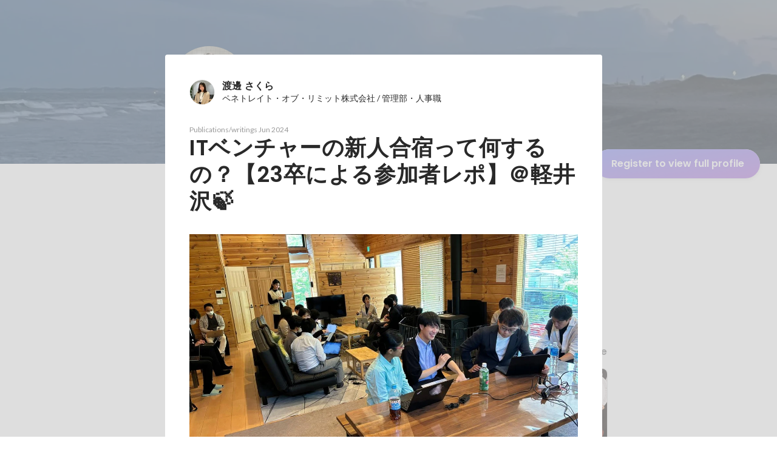

--- FILE ---
content_type: text/html; charset=utf-8
request_url: https://en-jp.wantedly.com/id/sakura_watanabe_/items/5205a3e1-f0d0-497b-bd1c-fd422bb0b924
body_size: 33218
content:
<!DOCTYPE html><html lang="en"><head><meta charSet="utf-8"/><meta name="viewport" content="width=device-width, minimum-scale=1, maximum-scale=1, initial-scale=1, viewport-cover=cover, user-scalable=no"/><meta name="keywords" content="ソーシャルリクルーティング,Wantedly,ウォンテッドリー,facebook,求人,採用,転職,就職,就活,ビジネスSNS"/><meta property="fb:app_id" content="234170156611754"/><meta name="twitter:card" content="summary_large_image"/><meta name="twitter:site" content="@wantedly"/><link rel="canonical" href="https://www.wantedly.com/id/sakura_watanabe_"/><script type="application/ld+json">{"@context":"https://schema.org","@graph":[{"@type":"Organization","@id":"https://www.wantedly.com/#organization","name":"Wantedly","url":"https://www.wantedly.com","sameAs":["https://wantedlyinc.com","https://www.facebook.com/wantedly","https://x.com/wantedly"],"logo":{"@type":"ImageObject","url":"https://wantedly-assets.wantedly.com/static/logo/logo-color-LightBG.svg","width":"240","height":"60"}},{"@type":"WebSite","@id":"https://www.wantedly.com/#website","url":"https://www.wantedly.com","name":"Wantedly","inLanguage":"ja","publisher":{"@id":"https://www.wantedly.com/#organization"},"potentialAction":{"@type":"SearchAction","target":{"@type":"EntryPoint","urlTemplate":"https://www.wantedly.com/search?query={search_term_string}"},"query-input":"required name=search_term_string"}},{"@type":"ProfilePage","@id":"https://www.wantedly.com/id/sakura_watanabe_#profilepage","url":"https://www.wantedly.com/id/sakura_watanabe_","name":"渡邊 さくら&apos;s Wantedly Profile","description":"はじめまして。\nペネトレイト・オブ・リミット株式会社（POL）\n採用担当の渡邊さくらです。\n\n■簡単なプロフィール\n・2000年生まれ（23卒）\n・大阪出身\n\n■学生時代_サークル\n神戸大学広告研究会AdTAS（https://adtas.themedia.jp/）という20名ほどのサークルで副代表をしていました。\n各コンペでの「優勝」という一つの目標に向かって、全然違う個性を持ったメンバーがそれぞれの強みを活かし、一丸となって戦うのが楽しくて仕方なく、毎週数十時間割くくらい夢中になっていました❤️‍🔥\n\n■学生時代_アルバイト\n大学4年間、株式会社ナイスクラップにて、アパレル店員をしていました。\nぐいぐい押して売られるという接客スタイルが自分自身苦手だったため「売る」というより「お話を聴いて一緒に楽しむ」という気持ちでご提案していました。\n高校時代はドラッグストアの化粧品コーナーや結婚式場でのアルバイト経験があります。\n\n■入社のきっかけ【人】\n小さい頃からチームスポーツをする中で「一緒に動く人が自分に合っていたら頑張れる」ということを感じており、就活でも【人】を重要視していました。\n最初はIT業界志望ではなかったため、POLとも就活イベントでたまたま出会ったのですが、選考の中でお会いした方が「こんな人と働けたら自分の人生にとってプラスになるだろうな…」という方ばかりだったため、POLに入社を決めました。\n現在は「こんな人と一緒に働きたい」と思ってもらえるような人を目指して、日々精進しています…！\n\n■最近弊社でしたこと\n・昇進パーティー企画（Wantedlyストーリーの記事をご覧ください🚢✨）\n・社員プロフィール作成（コミュニケーション促進のための、各自で書き込む形式のプロフィールです）\n\n■好きなもの/こと\n・自然\n・スポーツ観戦\n・ゴルフ\n・白菜\n・人のお話を聴くこと\n\n■社会人になった今、学生時代にやっておいた方がいいかもしれないと思うこと\n・平日昼間の空いている施設で遊ぶこと\n・学割の有効活用\n\nここまで読んでくださり、ありがとうございました。\n皆さん就活や学業・アルバイト・転職活動等でお忙しい日々かと存じますが、お身体が一番大切です。\n息抜きしながらお過ごしください🍀\n\n会社説明会やカジュアル面談で、皆さんとお話できることを楽しみにしております！","inLanguage":"ja","isPartOf":{"@id":"https://www.wantedly.com/#website"},"publisher":{"@id":"https://www.wantedly.com/#organization"},"breadcrumb":{"@id":"https://www.wantedly.com/id/sakura_watanabe_#breadcrumbs"},"primaryImageOfPage":{"@type":"ImageObject","@id":"https://www.wantedly.com/id/sakura_watanabe_#avatar","url":"https://images.wantedly.com/i/kGVm5sQ","contentUrl":"https://images.wantedly.com/i/kGVm5sQ","width":"160","height":"160"},"mainEntity":{"@id":"https://www.wantedly.com/id/sakura_watanabe_#person"},"about":{"@id":"https://www.wantedly.com/id/sakura_watanabe_#person"}},{"@type":"Person","@id":"https://www.wantedly.com/id/sakura_watanabe_#person","name":"渡邊 さくら","alternateName":"","description":"はじめまして。\nペネトレイト・オブ・リミット株式会社（POL）\n採用担当の渡邊さくらです。\n\n■簡単なプロフィール\n・2000年生まれ（23卒）\n・大阪出身\n\n■学生時代_サークル\n神戸大学広告研究会AdTAS（https://adtas.themedia.jp/）という20名ほどのサークルで副代表をしていました。\n各コンペでの「優勝」という一つの目標に向かって、全然違う個性を持ったメンバーがそれぞれの強みを活かし、一丸となって戦うのが楽しくて仕方なく、毎週数十時間割くくらい夢中になっていました❤️‍🔥\n\n■学生時代_アルバイト\n大学4年間、株式会社ナイスクラップにて、アパレル店員をしていました。\nぐいぐい押して売られるという接客スタイルが自分自身苦手だったため「売る」というより「お話を聴いて一緒に楽しむ」という気持ちでご提案していました。\n高校時代はドラッグストアの化粧品コーナーや結婚式場でのアルバイト経験があります。\n\n■入社のきっかけ【人】\n小さい頃からチームスポーツをする中で「一緒に動く人が自分に合っていたら頑張れる」ということを感じており、就活でも【人】を重要視していました。\n最初はIT業界志望ではなかったため、POLとも就活イベントでたまたま出会ったのですが、選考の中でお会いした方が「こんな人と働けたら自分の人生にとってプラスになるだろうな…」という方ばかりだったため、POLに入社を決めました。\n現在は「こんな人と一緒に働きたい」と思ってもらえるような人を目指して、日々精進しています…！\n\n■最近弊社でしたこと\n・昇進パーティー企画（Wantedlyストーリーの記事をご覧ください🚢✨）\n・社員プロフィール作成（コミュニケーション促進のための、各自で書き込む形式のプロフィールです）\n\n■好きなもの/こと\n・自然\n・スポーツ観戦\n・ゴルフ\n・白菜\n・人のお話を聴くこと\n\n■社会人になった今、学生時代にやっておいた方がいいかもしれないと思うこと\n・平日昼間の空いている施設で遊ぶこと\n・学割の有効活用\n\nここまで読んでくださり、ありがとうございました。\n皆さん就活や学業・アルバイト・転職活動等でお忙しい日々かと存じますが、お身体が一番大切です。\n息抜きしながらお過ごしください🍀\n\n会社説明会やカジュアル面談で、皆さんとお話できることを楽しみにしております！","url":"https://www.wantedly.com/id/sakura_watanabe_","image":{"@type":"ImageObject","@id":"https://www.wantedly.com/id/sakura_watanabe_#avatar","url":"https://images.wantedly.com/i/kGVm5sQ","contentUrl":"https://images.wantedly.com/i/kGVm5sQ","width":"160","height":"160"},"jobTitle":"管理部・人事職","worksFor":{"@type":"Organization","name":"ペネトレイト・オブ・リミット株式会社"},"knowsAbout":["ポジティブ","好奇心","楽しいことが好き","素直","学習欲"]},{"@type":"BreadcrumbList","@id":"https://www.wantedly.com/id/sakura_watanabe_#breadcrumbs","itemListElement":[{"@type":"ListItem","position":1,"name":"Wantedly","item":"https://www.wantedly.com"},{"@type":"ListItem","position":2,"name":"渡邊 さくら&apos;s Wantedly Profile","item":"https://www.wantedly.com/id/sakura_watanabe_"}]}]}</script><link rel="alternate" hrefLang="x-default" href="https://www.wantedly.com/id/sakura_watanabe_"/><link rel="alternate" hrefLang="ja" href="https://www.wantedly.com/id/sakura_watanabe_"/><link rel="alternate" hrefLang="ja-jp" href="https://www.wantedly.com/id/sakura_watanabe_"/><link rel="alternate" hrefLang="en-jp" href="https://en-jp.wantedly.com/id/sakura_watanabe_"/><link rel="alternate" hrefLang="sg" href="https://sg.wantedly.com/id/sakura_watanabe_"/><link rel="alternate" hrefLang="en-sg" href="https://sg.wantedly.com/id/sakura_watanabe_"/><title>ITベンチャーの新人合宿って何するの？【23卒による参加者レポ】＠軽井沢🍃 - 渡邊 さくら</title><meta property="og:title" content="ITベンチャーの新人合宿って何するの？【23卒による参加者レポ】＠軽井沢🍃 - 渡邊 さくら"/><meta property="og:image" content="https://www.wantedly.com/profile_items/5205a3e1-f0d0-497b-bd1c-fd422bb0b924/share_image"/><meta property="twitter:image" content="https://www.wantedly.com/profile_items/5205a3e1-f0d0-497b-bd1c-fd422bb0b924/share_image"/><meta property="og:type" content="article"/><meta name="description" property="og:description" content=""/><meta name="description" content=""/><meta property="og:url" content="https://www.wantedly.com/id/sakura_watanabe_"/><meta name="twitter:url" content="https://www.wantedly.com/id/sakura_watanabe_"/><meta name="twitter:title" content="ITベンチャーの新人合宿って何するの？【23卒による参加者レポ】＠軽井沢🍃 - 渡邊 さくら"/><meta name="twitter:description" content=""/><link rel="canonical" href="https://www.wantedly.com/id/sakura_watanabe_"/><meta name="next-head-count" content="26"/><link rel="shortcut icon" href="/favicon.ico"/><style type="text/css">$<!-- -->.fresnel-container{margin:0;padding:0;}
@media not all and (min-width:0px) and (max-width:560.98px){.fresnel-at-mobile{display:none!important;}}
@media not all and (min-width:561px) and (max-width:960.98px){.fresnel-at-tablet{display:none!important;}}
@media not all and (min-width:961px) and (max-width:1280.98px){.fresnel-at-laptop{display:none!important;}}
@media not all and (min-width:1281px) and (max-width:1680.98px){.fresnel-at-laptopL{display:none!important;}}
@media not all and (min-width:1681px) and (max-width:1920.98px){.fresnel-at-laptopLL{display:none!important;}}
@media not all and (min-width:1921px){.fresnel-at-laptopXL{display:none!important;}}
@media not all and (max-width:560.98px){.fresnel-lessThan-tablet{display:none!important;}}
@media not all and (max-width:960.98px){.fresnel-lessThan-laptop{display:none!important;}}
@media not all and (max-width:1280.98px){.fresnel-lessThan-laptopL{display:none!important;}}
@media not all and (max-width:1680.98px){.fresnel-lessThan-laptopLL{display:none!important;}}
@media not all and (max-width:1920.98px){.fresnel-lessThan-laptopXL{display:none!important;}}
@media not all and (min-width:561px){.fresnel-greaterThan-mobile{display:none!important;}}
@media not all and (min-width:961px){.fresnel-greaterThan-tablet{display:none!important;}}
@media not all and (min-width:1281px){.fresnel-greaterThan-laptop{display:none!important;}}
@media not all and (min-width:1681px){.fresnel-greaterThan-laptopL{display:none!important;}}
@media not all and (min-width:1921px){.fresnel-greaterThan-laptopLL{display:none!important;}}
@media not all and (min-width:0px){.fresnel-greaterThanOrEqual-mobile{display:none!important;}}
@media not all and (min-width:561px){.fresnel-greaterThanOrEqual-tablet{display:none!important;}}
@media not all and (min-width:961px){.fresnel-greaterThanOrEqual-laptop{display:none!important;}}
@media not all and (min-width:1281px){.fresnel-greaterThanOrEqual-laptopL{display:none!important;}}
@media not all and (min-width:1681px){.fresnel-greaterThanOrEqual-laptopLL{display:none!important;}}
@media not all and (min-width:1921px){.fresnel-greaterThanOrEqual-laptopXL{display:none!important;}}
@media not all and (min-width:0px) and (max-width:560.98px){.fresnel-between-mobile-tablet{display:none!important;}}
@media not all and (min-width:0px) and (max-width:960.98px){.fresnel-between-mobile-laptop{display:none!important;}}
@media not all and (min-width:0px) and (max-width:1280.98px){.fresnel-between-mobile-laptopL{display:none!important;}}
@media not all and (min-width:0px) and (max-width:1680.98px){.fresnel-between-mobile-laptopLL{display:none!important;}}
@media not all and (min-width:0px) and (max-width:1920.98px){.fresnel-between-mobile-laptopXL{display:none!important;}}
@media not all and (min-width:561px) and (max-width:960.98px){.fresnel-between-tablet-laptop{display:none!important;}}
@media not all and (min-width:561px) and (max-width:1280.98px){.fresnel-between-tablet-laptopL{display:none!important;}}
@media not all and (min-width:561px) and (max-width:1680.98px){.fresnel-between-tablet-laptopLL{display:none!important;}}
@media not all and (min-width:561px) and (max-width:1920.98px){.fresnel-between-tablet-laptopXL{display:none!important;}}
@media not all and (min-width:961px) and (max-width:1280.98px){.fresnel-between-laptop-laptopL{display:none!important;}}
@media not all and (min-width:961px) and (max-width:1680.98px){.fresnel-between-laptop-laptopLL{display:none!important;}}
@media not all and (min-width:961px) and (max-width:1920.98px){.fresnel-between-laptop-laptopXL{display:none!important;}}
@media not all and (min-width:1281px) and (max-width:1680.98px){.fresnel-between-laptopL-laptopLL{display:none!important;}}
@media not all and (min-width:1281px) and (max-width:1920.98px){.fresnel-between-laptopL-laptopXL{display:none!important;}}
@media not all and (min-width:1681px) and (max-width:1920.98px){.fresnel-between-laptopLL-laptopXL{display:none!important;}}</style><script src="/_next/environment.js"></script><link rel="preconnect" href="https://fonts.gstatic.com" crossorigin /><link rel="preload" href="https://d3h6oc2shi7z5u.cloudfront.net/4d9b202086a295473ac366f08c39d9722bc04c34/_next/static/css/53b4e0b06f2855df.css" as="style"/><link rel="stylesheet" href="https://d3h6oc2shi7z5u.cloudfront.net/4d9b202086a295473ac366f08c39d9722bc04c34/_next/static/css/53b4e0b06f2855df.css" data-n-g=""/><noscript data-n-css=""></noscript><script defer="" nomodule="" src="https://d3h6oc2shi7z5u.cloudfront.net/4d9b202086a295473ac366f08c39d9722bc04c34/_next/static/chunks/polyfills-42372ed130431b0a.js"></script><script defer="" src="https://d3h6oc2shi7z5u.cloudfront.net/4d9b202086a295473ac366f08c39d9722bc04c34/_next/static/chunks/5242.aa9cc39b265e5e64.js"></script><script defer="" src="https://d3h6oc2shi7z5u.cloudfront.net/4d9b202086a295473ac366f08c39d9722bc04c34/_next/static/chunks/3343-2211fa6d7772aaea.js"></script><script defer="" src="https://d3h6oc2shi7z5u.cloudfront.net/4d9b202086a295473ac366f08c39d9722bc04c34/_next/static/chunks/9254.5353bfd339e15464.js"></script><script src="https://d3h6oc2shi7z5u.cloudfront.net/4d9b202086a295473ac366f08c39d9722bc04c34/_next/static/chunks/webpack-1e7c9dcf0a86699b.js" defer=""></script><script src="https://d3h6oc2shi7z5u.cloudfront.net/4d9b202086a295473ac366f08c39d9722bc04c34/_next/static/chunks/framework-c6ee5607585ef091.js" defer=""></script><script src="https://d3h6oc2shi7z5u.cloudfront.net/4d9b202086a295473ac366f08c39d9722bc04c34/_next/static/chunks/main-d1107384668fcb9d.js" defer=""></script><script src="https://d3h6oc2shi7z5u.cloudfront.net/4d9b202086a295473ac366f08c39d9722bc04c34/_next/static/chunks/pages/_app-34e3db90eb18bf0b.js" defer=""></script><script src="https://d3h6oc2shi7z5u.cloudfront.net/4d9b202086a295473ac366f08c39d9722bc04c34/_next/static/chunks/ea88be26-bcaf74411519f7b5.js" defer=""></script><script src="https://d3h6oc2shi7z5u.cloudfront.net/4d9b202086a295473ac366f08c39d9722bc04c34/_next/static/chunks/2853-9c2a1b7e75dab072.js" defer=""></script><script src="https://d3h6oc2shi7z5u.cloudfront.net/4d9b202086a295473ac366f08c39d9722bc04c34/_next/static/chunks/7309-6ba39a9142b5f193.js" defer=""></script><script src="https://d3h6oc2shi7z5u.cloudfront.net/4d9b202086a295473ac366f08c39d9722bc04c34/_next/static/chunks/7613-3ede6c31dc1dd359.js" defer=""></script><script src="https://d3h6oc2shi7z5u.cloudfront.net/4d9b202086a295473ac366f08c39d9722bc04c34/_next/static/chunks/1664-7f92015507a893c6.js" defer=""></script><script src="https://d3h6oc2shi7z5u.cloudfront.net/4d9b202086a295473ac366f08c39d9722bc04c34/_next/static/chunks/6630-62a481ca0d84ee01.js" defer=""></script><script src="https://d3h6oc2shi7z5u.cloudfront.net/4d9b202086a295473ac366f08c39d9722bc04c34/_next/static/chunks/8121-e65313d8ffec56ef.js" defer=""></script><script src="https://d3h6oc2shi7z5u.cloudfront.net/4d9b202086a295473ac366f08c39d9722bc04c34/_next/static/chunks/9598-d15e72805b1beab9.js" defer=""></script><script src="https://d3h6oc2shi7z5u.cloudfront.net/4d9b202086a295473ac366f08c39d9722bc04c34/_next/static/chunks/8764-cee2c2f738df61b2.js" defer=""></script><script src="https://d3h6oc2shi7z5u.cloudfront.net/4d9b202086a295473ac366f08c39d9722bc04c34/_next/static/chunks/9652-49156ea633eb8c6f.js" defer=""></script><script src="https://d3h6oc2shi7z5u.cloudfront.net/4d9b202086a295473ac366f08c39d9722bc04c34/_next/static/chunks/2012-d7e0210342d88224.js" defer=""></script><script src="https://d3h6oc2shi7z5u.cloudfront.net/4d9b202086a295473ac366f08c39d9722bc04c34/_next/static/chunks/9692-cda878f0e9465d75.js" defer=""></script><script src="https://d3h6oc2shi7z5u.cloudfront.net/4d9b202086a295473ac366f08c39d9722bc04c34/_next/static/chunks/4436-2f873abc11ecccb6.js" defer=""></script><script src="https://d3h6oc2shi7z5u.cloudfront.net/4d9b202086a295473ac366f08c39d9722bc04c34/_next/static/chunks/2071-851fb95a1eae77f2.js" defer=""></script><script src="https://d3h6oc2shi7z5u.cloudfront.net/4d9b202086a295473ac366f08c39d9722bc04c34/_next/static/chunks/2142-6fd7ad2601d129d6.js" defer=""></script><script src="https://d3h6oc2shi7z5u.cloudfront.net/4d9b202086a295473ac366f08c39d9722bc04c34/_next/static/chunks/1909-66c95c7acb7e90b6.js" defer=""></script><script src="https://d3h6oc2shi7z5u.cloudfront.net/4d9b202086a295473ac366f08c39d9722bc04c34/_next/static/chunks/705-600789812227aafb.js" defer=""></script><script src="https://d3h6oc2shi7z5u.cloudfront.net/4d9b202086a295473ac366f08c39d9722bc04c34/_next/static/chunks/9801-63f45eca18c12c8a.js" defer=""></script><script src="https://d3h6oc2shi7z5u.cloudfront.net/4d9b202086a295473ac366f08c39d9722bc04c34/_next/static/chunks/4501-69620014c29966a2.js" defer=""></script><script src="https://d3h6oc2shi7z5u.cloudfront.net/4d9b202086a295473ac366f08c39d9722bc04c34/_next/static/chunks/4855-4ce76e3e0f1b1cec.js" defer=""></script><script src="https://d3h6oc2shi7z5u.cloudfront.net/4d9b202086a295473ac366f08c39d9722bc04c34/_next/static/chunks/pages/id/%5B...slugs%5D-a464abd5e1df1320.js" defer=""></script><script src="https://d3h6oc2shi7z5u.cloudfront.net/4d9b202086a295473ac366f08c39d9722bc04c34/_next/static/4d9b202086a295473ac366f08c39d9722bc04c34/_buildManifest.js" defer=""></script><script src="https://d3h6oc2shi7z5u.cloudfront.net/4d9b202086a295473ac366f08c39d9722bc04c34/_next/static/4d9b202086a295473ac366f08c39d9722bc04c34/_ssgManifest.js" defer=""></script><style data-styled="" data-styled-version="5.3.11">html,body,div,span,applet,object,iframe,h1,h2,h3,h4,h5,h6,p,blockquote,pre,a,abbr,acronym,address,big,cite,code,del,dfn,em,img,ins,kbd,q,s,samp,small,strike,strong,sub,sup,tt,var,b,u,i,center,dl,dt,dd,ol,ul,li,fieldset,form,label,legend,table,caption,tbody,tfoot,thead,tr,th,td,article,aside,canvas,details,embed,figure,figcaption,footer,header,hgroup,main,menu,nav,output,ruby,section,summary,time,mark,audio,video{margin:0;padding:0;font-size:100%;vertical-align:baseline;border:0;}/*!sc*/
article,aside,details,figcaption,figure,footer,header,hgroup,main,menu,nav,section{display:block;}/*!sc*/
*[hidden]{display:none;}/*!sc*/
body{line-height:1;}/*!sc*/
ol,ul{list-style:none;}/*!sc*/
blockquote,q{quotes:none;}/*!sc*/
blockquote:before,blockquote:after,q:before,q:after{content:"";content:none;}/*!sc*/
table{border-collapse:collapse;border-spacing:0;}/*!sc*/
#container{min-width:initial;}/*!sc*/
@media screen and (max-width:560px){#container{min-width:320px;}}/*!sc*/
#main{margin:0;}/*!sc*/
#main-inner{width:100%;}/*!sc*/
a{-webkit-text-decoration:none;text-decoration:none;}/*!sc*/
a:hover{-webkit-text-decoration:none;text-decoration:none;}/*!sc*/
ul{padding:0;}/*!sc*/
li{margin:0%;text-indent:0;list-style:none;}/*!sc*/
.ReactModal__Html--open,.ReactModal__Body--open{overflow:hidden;}/*!sc*/
textarea{resize:none;}/*!sc*/
button{background:transparent;border:none;outline:none;}/*!sc*/
input[type="number"]{border:unset;}/*!sc*/
input[type="number"]:focus{border:unset;}/*!sc*/
#mainWrapper{z-index:0;background:#ffffff;}/*!sc*/
#visit-frontend-ssr-root img{max-width:unset;}/*!sc*/
data-styled.g343[id="sc-global-lsxYv1"]{content:"sc-global-lsxYv1,"}/*!sc*/
.mQcmi{display:-webkit-box;display:-webkit-flex;display:-ms-flexbox;display:flex;-webkit-box-pack:justify;-webkit-justify-content:space-between;-ms-flex-pack:justify;justify-content:space-between;}/*!sc*/
.mQcmi.mQcmi{min-width:-webkit-fit-content;min-width:-moz-fit-content;min-width:fit-content;}/*!sc*/
data-styled.g888[id="NoticeToast__StyledToast-sc-1oxrvhh-0"]{content:"mQcmi,"}/*!sc*/
.caxWiH{box-sizing:border-box;width:272px;border-radius:4px;background-image:linear-gradient(rgba(0,0,0,0.03),rgba(0,0,0,0.03));}/*!sc*/
data-styled.g1434[id="sidebarStyles__SidebarContent-sc-9rsvuv-0"]{content:"caxWiH,"}/*!sc*/
.gxbbwW{padding-top:0;}/*!sc*/
data-styled.g1435[id="UserList__Ul-sc-18xqku4-0"]{content:"gxbbwW,"}/*!sc*/
.dPdCvp{padding:0;margin:0;}/*!sc*/
.dPdCvp > a{display:grid;grid-template:"avt name" "avt desc" / 48px 1fr;-webkit-column-gap:16px;column-gap:16px;box-sizing:border-box;padding:12px 16px;}/*!sc*/
.dPdCvp > a > *:nth-child(1){grid-area:avt;width:48px;height:48px;}/*!sc*/
.dPdCvp > a > *:nth-child(2){grid-area:name;padding:0;margin:0;font-family:"Poppins","Helvetica Neue",Helvetica,Arial,"Hiragino Sans","ヒラギノ角ゴシック","Hiragino Kaku Gothic ProN","ヒラギノ角ゴ Pro W3",Roboto,"メイリオ",Meiryo,"ＭＳ Ｐゴシック",sans-serif;font-size:16px;font-weight:600;line-height:24px;-webkit-letter-spacing:0.2px;-moz-letter-spacing:0.2px;-ms-letter-spacing:0.2px;letter-spacing:0.2px;color:rgba(0,0,0,0.84);overflow:hidden;text-overflow:ellipsis;white-space:nowrap;}/*!sc*/
.dPdCvp > a > *:nth-child(2):lang(en),.dPdCvp > a > *:nth-child(2) .text-narrow{font-size:16px;font-weight:600;}/*!sc*/
.dPdCvp > a > *:nth-child(2):lang(ja),.dPdCvp > a > *:nth-child(2) .text-wide{font-size:16px;font-weight:600;}/*!sc*/
@media screen and (max-width:560px){.dPdCvp > a > *:nth-child(2){font-family:"Poppins","Helvetica Neue",Helvetica,Arial,"Hiragino Sans","ヒラギノ角ゴシック","Hiragino Kaku Gothic ProN","ヒラギノ角ゴ Pro W3",Roboto,"メイリオ",Meiryo,"ＭＳ Ｐゴシック",sans-serif;font-size:16px;font-weight:600;line-height:24px;}.dPdCvp > a > *:nth-child(2):lang(en),.dPdCvp > a > *:nth-child(2) .text-narrow{font-size:16px;font-weight:600;}.dPdCvp > a > *:nth-child(2):lang(ja),.dPdCvp > a > *:nth-child(2) .text-wide{font-size:16px;font-weight:600;}}/*!sc*/
.dPdCvp > a > *:nth-child(2) > svg{width:20px;height:20px;vertical-align:middle;margin-left:4px;}/*!sc*/
.dPdCvp > a > *:nth-child(3){grid-area:desc;padding:0;margin:0;font-family:"Lato","Helvetica Neue",Helvetica,"Hiragino Sans","ヒラギノ角ゴシック Pro","Hiragino Kaku Gothic Pro","メイリオ",Meiryo,Osaka,"ＭＳ Ｐゴシック","MS PGothic",sans-serif;font-size:14px;font-weight:400;line-height:24px;color:rgba(0,0,0,0.56);overflow:hidden;text-overflow:ellipsis;white-space:nowrap;}/*!sc*/
.dPdCvp > a > *:nth-child(3):lang(en),.dPdCvp > a > *:nth-child(3) .text-narrow{font-size:14px;font-weight:400;}/*!sc*/
.dPdCvp > a > *:nth-child(3):lang(ja),.dPdCvp > a > *:nth-child(3) .text-wide{font-size:14px;font-weight:400;}/*!sc*/
@media screen and (max-width:560px){.dPdCvp > a > *:nth-child(3){font-family:"Lato","Helvetica Neue",Helvetica,"Hiragino Sans","ヒラギノ角ゴシック Pro","Hiragino Kaku Gothic Pro","メイリオ",Meiryo,Osaka,"ＭＳ Ｐゴシック","MS PGothic",sans-serif;font-size:14px;font-weight:400;line-height:22px;}.dPdCvp > a > *:nth-child(3):lang(en),.dPdCvp > a > *:nth-child(3) .text-narrow{font-size:14px;font-weight:400;}.dPdCvp > a > *:nth-child(3):lang(ja),.dPdCvp > a > *:nth-child(3) .text-wide{font-size:14px;font-weight:400;}}/*!sc*/
data-styled.g1436[id="UserList__Li-sc-18xqku4-1"]{content:"dPdCvp,"}/*!sc*/
.KmbEz > h3{font-family:"Poppins","Helvetica Neue",Helvetica,Arial,"Hiragino Sans","ヒラギノ角ゴシック","Hiragino Kaku Gothic ProN","ヒラギノ角ゴ Pro W3",Roboto,"メイリオ",Meiryo,"ＭＳ Ｐゴシック",sans-serif;font-size:20px;font-weight:600;line-height:28px;-webkit-letter-spacing:0.18px;-moz-letter-spacing:0.18px;-ms-letter-spacing:0.18px;letter-spacing:0.18px;margin:0;padding:12px 16px;}/*!sc*/
.KmbEz > h3:lang(en),.KmbEz > h3 .text-narrow{font-size:20px;font-weight:600;}/*!sc*/
.KmbEz > h3:lang(ja),.KmbEz > h3 .text-wide{font-size:18px;font-weight:700;}/*!sc*/
@media screen and (max-width:560px){.KmbEz > h3{font-family:"Poppins","Helvetica Neue",Helvetica,Arial,"Hiragino Sans","ヒラギノ角ゴシック","Hiragino Kaku Gothic ProN","ヒラギノ角ゴ Pro W3",Roboto,"メイリオ",Meiryo,"ＭＳ Ｐゴシック",sans-serif;font-size:20px;font-weight:600;line-height:28px;}.KmbEz > h3:lang(en),.KmbEz > h3 .text-narrow{font-size:20px;font-weight:600;}.KmbEz > h3:lang(ja),.KmbEz > h3 .text-wide{font-size:18px;font-weight:700;}}/*!sc*/
data-styled.g1437[id="RelatedUserList__SidebarContent-sc-1bby9i-0"]{content:"KmbEz,"}/*!sc*/
.dInnxG{display:-webkit-box;display:-webkit-flex;display:-ms-flexbox;display:flex;color:rgba(0,0,0,0.56);}/*!sc*/
data-styled.g1444[id="DateFromNow__StyledDate-sc-spl10i-0"]{content:"dInnxG,"}/*!sc*/
.dBhwSD{display:-webkit-box;display:-webkit-flex;display:-ms-flexbox;display:flex;-webkit-flex-direction:column;-ms-flex-direction:column;flex-direction:column;gap:16px;margin-top:16px;margin-bottom:48px;}/*!sc*/
@media screen and (max-width:560px){.dBhwSD{gap:4px;}}/*!sc*/
data-styled.g1445[id="styles__RecentStoriesBase-sc-sm7trq-0"]{content:"dBhwSD,"}/*!sc*/
.gjOkzo{display:-webkit-box;display:-webkit-flex;display:-ms-flexbox;display:flex;-webkit-box-pack:justify;-webkit-justify-content:space-between;-ms-flex-pack:justify;justify-content:space-between;-webkit-align-items:center;-webkit-box-align:center;-ms-flex-align:center;align-items:center;overflow:hidden;}/*!sc*/
data-styled.g1446[id="styles__Heading-sc-sm7trq-1"]{content:"gjOkzo,"}/*!sc*/
.crSgPk{color:rgba(0,0,0,0.84);}/*!sc*/
data-styled.g1447[id="styles__Title-sc-sm7trq-2"]{content:"crSgPk,"}/*!sc*/
.hjKKUl{-webkit-transform:translateX(20px);-ms-transform:translateX(20px);transform:translateX(20px);-webkit-flex-shrink:0;-ms-flex-negative:0;flex-shrink:0;}/*!sc*/
data-styled.g1448[id="styles__MoreButtonWrapper-sc-sm7trq-3"]{content:"hjKKUl,"}/*!sc*/
.cghnis{display:-webkit-box;display:-webkit-flex;display:-ms-flexbox;display:flex;-webkit-align-items:center;-webkit-box-align:center;-ms-flex-align:center;align-items:center;gap:4px;}/*!sc*/
data-styled.g1449[id="styles__MoreButton-sc-sm7trq-4"]{content:"cghnis,"}/*!sc*/
.gzPzLl{display:grid;grid-template-columns:1fr 1fr;gap:16px;}/*!sc*/
data-styled.g1451[id="styles__Contents-sc-sm7trq-6"]{content:"gzPzLl,"}/*!sc*/
.bGYZJx{display:grid;grid-auto-flow:column;grid-auto-columns:1fr;gap:16px;overflow:auto;width:100%;margin-left:-16px;padding:8px 16px 8px;}/*!sc*/
data-styled.g1452[id="styles__MobileContents-sc-sm7trq-7"]{content:"bGYZJx,"}/*!sc*/
.bkaLUB{position:relative;display:-webkit-box;display:-webkit-flex;display:-ms-flexbox;display:flex;}/*!sc*/
data-styled.g1453[id="styles__CardTop-sc-sm7trq-8"]{content:"bkaLUB,"}/*!sc*/
.hhmBBZ{width:100%;height:auto;object-fit:cover;object-position:center;aspect-ratio:16 / 7;}/*!sc*/
data-styled.g1454[id="styles__CardImage-sc-sm7trq-9"]{content:"hhmBBZ,"}/*!sc*/
.dVnSJF{display:-webkit-box;display:-webkit-flex;display:-ms-flexbox;display:flex;-webkit-flex-direction:column;-ms-flex-direction:column;flex-direction:column;gap:44px;padding:12px 16px 16px;height:100%;-webkit-box-pack:justify;-webkit-justify-content:space-between;-ms-flex-pack:justify;justify-content:space-between;}/*!sc*/
@media screen and (max-width:560px){.dVnSJF{padding:12px 14px 20px;}}/*!sc*/
data-styled.g1456[id="styles__CardBottom-sc-sm7trq-11"]{content:"dVnSJF,"}/*!sc*/
.iRuAwj{display:-webkit-box;display:-webkit-flex;display:-ms-flexbox;display:flex;-webkit-flex-direction:column;-ms-flex-direction:column;flex-direction:column;gap:4px;height:100%;-webkit-box-pack:justify;-webkit-justify-content:space-between;-ms-flex-pack:justify;justify-content:space-between;}/*!sc*/
data-styled.g1457[id="styles__CardTitleAndDate-sc-sm7trq-12"]{content:"iRuAwj,"}/*!sc*/
.dPWssR{color:rgba(0,0,0,0.84);text-overflow:ellipsis;overflow:hidden;display:-webkit-box;-webkit-line-clamp:2;-webkit-box-orient:vertical;}/*!sc*/
data-styled.g1458[id="styles__CardTitle-sc-sm7trq-13"]{content:"dPWssR,"}/*!sc*/
.KhNsN{position:relative;display:-webkit-box;display:-webkit-flex;display:-ms-flexbox;display:flex;-webkit-flex-direction:column;-ms-flex-direction:column;flex-direction:column;-webkit-flex:1;-ms-flex:1;flex:1;border-radius:8px;background-color:#fafafa;overflow:hidden;box-shadow:0px 0px 0px 1px rgba(0,0,0,0.02),0px 0px 0px 1px rgba(0,0,0,0.1);-webkit-text-decoration:none;text-decoration:none;-webkit-transition:box-shadow 0.2s cubic-bezier(0.3,0.3,0.3,1);transition:box-shadow 0.2s cubic-bezier(0.3,0.3,0.3,1);}/*!sc*/
.KhNsN:hover{box-shadow:0px 0px 0px 1px rgba(0,0,0,0.02),0px 2px 6px 0px rgba(0,0,0,0.1);-webkit-text-decoration:none;text-decoration:none;}/*!sc*/
.KhNsN:active{box-shadow:0px 0px 0px 1px rgba(0,0,0,0.02),0px 2px 6px 0px rgba(0,0,0,0.1);}/*!sc*/
.KhNsN:active:before{content:"";position:absolute;top:0;left:0;width:100%;height:100%;border-radius:16px;background-color:rgba(0,0,0,0.03);z-index:1;}/*!sc*/
@media screen and (max-width:560px){.KhNsN{width:296px;min-height:208px;}}/*!sc*/
data-styled.g1463[id="styles__Card-sc-sm7trq-18"]{content:"KhNsN,"}/*!sc*/
.dGxwzR{max-width:-webkit-fit-content;max-width:-moz-fit-content;max-width:fit-content;}/*!sc*/
data-styled.g1661[id="FollowButton__ButtonTouchArea-sc-cd4d40-0"]{content:"dGxwzR,"}/*!sc*/
.bmKEpx{position:relative;width:112px;height:48px;color:#7372f2;display:-webkit-box;display:-webkit-flex;display:-ms-flexbox;display:flex;-webkit-box-pack:center;-webkit-justify-content:center;-ms-flex-pack:center;justify-content:center;-webkit-align-items:center;-webkit-box-align:center;-ms-flex-align:center;align-items:center;}/*!sc*/
.bmKEpx:before{content:"";position:absolute;top:0;left:0;width:100%;height:100%;background-color:rgba(255,255,255,1);z-index:-1;border-radius:100px;}/*!sc*/
@media screen and (max-width:560px){.bmKEpx{width:112px;display:none;box-shadow:0px 0px 0px 1px rgba(0,0,0,0.02),0px 4px 12px 0px rgba(0,0,0,0.1);}}/*!sc*/
.bmKEpx > small{font-size:14px;}/*!sc*/
.bmKEpx > svg{width:20px;height:20px;}/*!sc*/
.bmKEpx > img{width:20px;height:20px;margin:2px;}/*!sc*/
.bmKEpx > svg,.bmKEpx > img{position:absolute;}/*!sc*/
.bmKEpx > svg.left-icon,.bmKEpx > img.left-icon{top:14px;left:16px;}/*!sc*/
.bmKEpx > svg.right-icon,.bmKEpx > img.right-icon{top:12px;right:12px;}/*!sc*/
.dCcNeE{position:relative;width:auto;height:auto;color:#7372f2;display:-webkit-box;display:-webkit-flex;display:-ms-flexbox;display:flex;-webkit-box-pack:center;-webkit-justify-content:center;-ms-flex-pack:center;justify-content:center;-webkit-align-items:center;-webkit-box-align:center;-ms-flex-align:center;align-items:center;}/*!sc*/
.dCcNeE:before{content:"";position:absolute;top:0;left:0;width:100%;height:100%;background-color:rgba(255,255,255,1);z-index:-1;border-radius:100px;}/*!sc*/
@media screen and (max-width:560px){.dCcNeE{width:112px;display:none;box-shadow:0px 0px 0px 1px rgba(0,0,0,0.02),0px 4px 12px 0px rgba(0,0,0,0.1);}}/*!sc*/
.dCcNeE > small{font-size:14px;}/*!sc*/
.dCcNeE > svg{width:20px;height:20px;}/*!sc*/
.dCcNeE > img{width:20px;height:20px;margin:2px;}/*!sc*/
.dCcNeE > svg{width:20px;height:20px;}/*!sc*/
.dCcNeE > svg.left-icon{margin-right:8px;}/*!sc*/
.dCcNeE > svg.right-icon{margin-left:8px;}/*!sc*/
data-styled.g1662[id="FollowButton__Button-sc-cd4d40-1"]{content:"bmKEpx,dCcNeE,"}/*!sc*/
.hHXxFr{display:-webkit-box;display:-webkit-flex;display:-ms-flexbox;display:flex;gap:8px;}/*!sc*/
data-styled.g1665[id="ConnectionsAndFollowers__Container-sc-1j6r1o5-0"]{content:"hHXxFr,"}/*!sc*/
.jOoYui{display:-webkit-box;display:-webkit-flex;display:-ms-flexbox;display:flex;position:relative;gap:4px;color:rgba(255,255,255,1);border-radius:4px;}/*!sc*/
.jOoYui:before{content:"";position:absolute;top:0;left:-4px;right:-4px;height:100%;background-color:transparent;border-radius:4px;-webkit-transition:background-color 0.2s cubic-bezier(0.3,0.3,0.3,1);transition:background-color 0.2s cubic-bezier(0.3,0.3,0.3,1);}/*!sc*/
.jOoYui:hover:before{background-color:rgba(255,255,255,0.12);}/*!sc*/
.raaxc{display:-webkit-box;display:-webkit-flex;display:-ms-flexbox;display:flex;position:relative;gap:4px;color:rgba(255,255,255,1);border-radius:4px;pointer-events:none;}/*!sc*/
.raaxc:before{content:"";position:absolute;top:0;left:-4px;right:-4px;height:100%;background-color:transparent;border-radius:4px;-webkit-transition:background-color 0.2s cubic-bezier(0.3,0.3,0.3,1);transition:background-color 0.2s cubic-bezier(0.3,0.3,0.3,1);}/*!sc*/
data-styled.g1666[id="ConnectionsAndFollowers__TextWrapper-sc-1j6r1o5-1"]{content:"jOoYui,raaxc,"}/*!sc*/
.vZXuq{padding:40px;border-radius:4px;}/*!sc*/
@media screen and (max-width:560px){.vZXuq{padding:0 24px 32px;}}/*!sc*/
.vZXuq > header > *:first-child{display:grid;grid-template:"avt name" auto "avt desc" minmax(min-content,0px) / 40px 1fr;-webkit-column-gap:14px;column-gap:14px;-webkit-align-items:center;-webkit-box-align:center;-ms-flex-align:center;align-items:center;margin-bottom:32px;outline:none;}/*!sc*/
.vZXuq > header > *:first-child > *:nth-child(1){grid-area:avt;}/*!sc*/
.vZXuq > header > *:first-child > *:nth-child(2){grid-area:name;font-family:"Poppins","Helvetica Neue",Helvetica,Arial,"Hiragino Sans","ヒラギノ角ゴシック","Hiragino Kaku Gothic ProN","ヒラギノ角ゴ Pro W3",Roboto,"メイリオ",Meiryo,"ＭＳ Ｐゴシック",sans-serif;font-size:16px;font-weight:600;line-height:24px;-webkit-letter-spacing:0.2px;-moz-letter-spacing:0.2px;-ms-letter-spacing:0.2px;letter-spacing:0.2px;color:rgba(0,0,0,0.84);overflow:hidden;text-overflow:ellipsis;white-space:nowrap;}/*!sc*/
.vZXuq > header > *:first-child > *:nth-child(2):lang(en),.vZXuq > header > *:first-child > *:nth-child(2) .text-narrow{font-size:16px;font-weight:600;}/*!sc*/
.vZXuq > header > *:first-child > *:nth-child(2):lang(ja),.vZXuq > header > *:first-child > *:nth-child(2) .text-wide{font-size:16px;font-weight:600;}/*!sc*/
@media screen and (max-width:560px){.vZXuq > header > *:first-child > *:nth-child(2){font-family:"Poppins","Helvetica Neue",Helvetica,Arial,"Hiragino Sans","ヒラギノ角ゴシック","Hiragino Kaku Gothic ProN","ヒラギノ角ゴ Pro W3",Roboto,"メイリオ",Meiryo,"ＭＳ Ｐゴシック",sans-serif;font-size:16px;font-weight:600;line-height:24px;}.vZXuq > header > *:first-child > *:nth-child(2):lang(en),.vZXuq > header > *:first-child > *:nth-child(2) .text-narrow{font-size:16px;font-weight:600;}.vZXuq > header > *:first-child > *:nth-child(2):lang(ja),.vZXuq > header > *:first-child > *:nth-child(2) .text-wide{font-size:16px;font-weight:600;}}/*!sc*/
.vZXuq > header > *:first-child > p{grid-area:desc;font-family:"Lato","Helvetica Neue",Helvetica,"Hiragino Sans","ヒラギノ角ゴシック Pro","Hiragino Kaku Gothic Pro","メイリオ",Meiryo,Osaka,"ＭＳ Ｐゴシック","MS PGothic",sans-serif;font-size:14px;font-weight:400;line-height:24px;color:rgba(0,0,0,0.84);overflow:hidden;text-overflow:ellipsis;white-space:nowrap;margin-top:-4px;}/*!sc*/
.vZXuq > header > *:first-child > p:lang(en),.vZXuq > header > *:first-child > p .text-narrow{font-size:14px;font-weight:400;}/*!sc*/
.vZXuq > header > *:first-child > p:lang(ja),.vZXuq > header > *:first-child > p .text-wide{font-size:14px;font-weight:400;}/*!sc*/
@media screen and (max-width:560px){.vZXuq > header > *:first-child > p{font-family:"Lato","Helvetica Neue",Helvetica,"Hiragino Sans","ヒラギノ角ゴシック Pro","Hiragino Kaku Gothic Pro","メイリオ",Meiryo,Osaka,"ＭＳ Ｐゴシック","MS PGothic",sans-serif;font-size:14px;font-weight:400;line-height:22px;}.vZXuq > header > *:first-child > p:lang(en),.vZXuq > header > *:first-child > p .text-narrow{font-size:14px;font-weight:400;}.vZXuq > header > *:first-child > p:lang(ja),.vZXuq > header > *:first-child > p .text-wide{font-size:14px;font-weight:400;}}/*!sc*/
.vZXuq > header > *:nth-child(2) > aside{grid-area:sub;font-family:"Lato","Helvetica Neue",Helvetica,"Hiragino Sans","ヒラギノ角ゴシック Pro","Hiragino Kaku Gothic Pro","メイリオ",Meiryo,Osaka,"ＭＳ Ｐゴシック","MS PGothic",sans-serif;font-size:12px;font-weight:400;line-height:16px;color:rgba(0,0,0,0.4);}/*!sc*/
.vZXuq > header > *:nth-child(2) > aside:lang(en),.vZXuq > header > *:nth-child(2) > aside .text-narrow{font-size:12px;font-weight:400;}/*!sc*/
.vZXuq > header > *:nth-child(2) > aside:lang(ja),.vZXuq > header > *:nth-child(2) > aside .text-wide{font-size:12px;font-weight:400;}/*!sc*/
@media screen and (max-width:560px){.vZXuq > header > *:nth-child(2) > aside{font-family:"Lato","Helvetica Neue",Helvetica,"Hiragino Sans","ヒラギノ角ゴシック Pro","Hiragino Kaku Gothic Pro","メイリオ",Meiryo,Osaka,"ＭＳ Ｐゴシック","MS PGothic",sans-serif;font-size:12px;font-weight:400;line-height:16px;}.vZXuq > header > *:nth-child(2) > aside:lang(en),.vZXuq > header > *:nth-child(2) > aside .text-narrow{font-size:12px;font-weight:400;}.vZXuq > header > *:nth-child(2) > aside:lang(ja),.vZXuq > header > *:nth-child(2) > aside .text-wide{font-size:12px;font-weight:400;}}/*!sc*/
.vZXuq > header > *:nth-child(2) > h2{grid-area:ttl;font-family:"Poppins","Helvetica Neue",Helvetica,Arial,"Hiragino Sans","ヒラギノ角ゴシック","Hiragino Kaku Gothic ProN","ヒラギノ角ゴ Pro W3",Roboto,"メイリオ",Meiryo,"ＭＳ Ｐゴシック",sans-serif;font-size:36px;font-weight:600;line-height:44px;-webkit-letter-spacing:0.56px;-moz-letter-spacing:0.56px;-ms-letter-spacing:0.56px;letter-spacing:0.56px;color:rgba(0,0,0,0.84);}/*!sc*/
.vZXuq > header > *:nth-child(2) > h2:lang(en),.vZXuq > header > *:nth-child(2) > h2 .text-narrow{font-size:36px;font-weight:600;}/*!sc*/
.vZXuq > header > *:nth-child(2) > h2:lang(ja),.vZXuq > header > *:nth-child(2) > h2 .text-wide{font-size:32px;font-weight:700;}/*!sc*/
@media screen and (max-width:560px){.vZXuq > header > *:nth-child(2) > h2{font-family:"Poppins","Helvetica Neue",Helvetica,Arial,"Hiragino Sans","ヒラギノ角ゴシック","Hiragino Kaku Gothic ProN","ヒラギノ角ゴ Pro W3",Roboto,"メイリオ",Meiryo,"ＭＳ Ｐゴシック",sans-serif;font-size:32px;font-weight:600;line-height:40px;}.vZXuq > header > *:nth-child(2) > h2:lang(en),.vZXuq > header > *:nth-child(2) > h2 .text-narrow{font-size:32px;font-weight:600;}.vZXuq > header > *:nth-child(2) > h2:lang(ja),.vZXuq > header > *:nth-child(2) > h2 .text-wide{font-size:28px;font-weight:700;}}/*!sc*/
.vZXuq > div{display:-webkit-box;display:-webkit-flex;display:-ms-flexbox;display:flex;-webkit-flex-direction:column;-ms-flex-direction:column;flex-direction:column;-webkit-align-items:center;-webkit-box-align:center;-ms-flex-align:center;align-items:center;}/*!sc*/
.vZXuq > div > *:not(:first-child){margin-top:24px;}/*!sc*/
.vZXuq > div > p:first-child{margin-top:16px;}/*!sc*/
.vZXuq > div > img:first-child,.vZXuq > div > iframe:first-child{margin-top:32px;}/*!sc*/
.vZXuq > div > img{width:100%;height:auto;object-fit:cover;}/*!sc*/
.vZXuq > div > img,.vZXuq > div > iframe{max-width:100%;}/*!sc*/
.vZXuq > div > p{width:100%;font-family:"Lato","Helvetica Neue",Helvetica,"Hiragino Sans","ヒラギノ角ゴシック Pro","Hiragino Kaku Gothic Pro","メイリオ",Meiryo,Osaka,"ＭＳ Ｐゴシック","MS PGothic",sans-serif;font-size:16px;font-weight:400;line-height:28px;color:rgba(0,0,0,0.84);white-space:pre-wrap;}/*!sc*/
.vZXuq > div > p:lang(en),.vZXuq > div > p .text-narrow{font-size:16px;font-weight:400;}/*!sc*/
.vZXuq > div > p:lang(ja),.vZXuq > div > p .text-wide{font-size:15px;font-weight:400;}/*!sc*/
@media screen and (max-width:560px){.vZXuq > div > p{font-family:"Lato","Helvetica Neue",Helvetica,"Hiragino Sans","ヒラギノ角ゴシック Pro","Hiragino Kaku Gothic Pro","メイリオ",Meiryo,Osaka,"ＭＳ Ｐゴシック","MS PGothic",sans-serif;font-size:16px;font-weight:400;line-height:24px;}.vZXuq > div > p:lang(en),.vZXuq > div > p .text-narrow{font-size:16px;font-weight:400;}.vZXuq > div > p:lang(ja),.vZXuq > div > p .text-wide{font-size:15px;font-weight:400;}}/*!sc*/
data-styled.g1670[id="ModalMain__ModalArticle-sc-5emdxv-0"]{content:"vZXuq,"}/*!sc*/
.jvfuDD{margin-top:24px;}/*!sc*/
@media screen and (max-width:560px){.jvfuDD{width:100%;}}/*!sc*/
data-styled.g1672[id="ModalMain__ButtonLinkTouchArea-sc-5emdxv-2"]{content:"jvfuDD,"}/*!sc*/
.ehzaZF{word-break:break-word;}/*!sc*/
data-styled.g1673[id="ModalMain__Title-sc-5emdxv-3"]{content:"ehzaZF,"}/*!sc*/
.hNNJtA{padding:0;margin:0;}/*!sc*/
.hNNJtA > a{box-sizing:border-box;display:grid;padding:12px 16px;grid-template:"ttl img" auto "dur img" auto / 1fr auto;-webkit-column-gap:16px;column-gap:16px;-webkit-box-pack:center;-webkit-justify-content:center;-ms-flex-pack:center;justify-content:center;}/*!sc*/
data-styled.g1674[id="ProfileItemList__ListItem-sc-79or2t-0"]{content:"hNNJtA,"}/*!sc*/
.dNfzOw{font-family:"Poppins","Helvetica Neue",Helvetica,Arial,"Hiragino Sans","ヒラギノ角ゴシック","Hiragino Kaku Gothic ProN","ヒラギノ角ゴ Pro W3",Roboto,"メイリオ",Meiryo,"ＭＳ Ｐゴシック",sans-serif;font-size:16px;font-weight:600;line-height:24px;-webkit-letter-spacing:0.2px;-moz-letter-spacing:0.2px;-ms-letter-spacing:0.2px;letter-spacing:0.2px;color:rgba(0,0,0,0.84);grid-area:ttl;display:-webkit-box;display:-webkit-flex;display:-ms-flexbox;display:flex;-webkit-align-items:center;-webkit-box-align:center;-ms-flex-align:center;align-items:center;}/*!sc*/
.dNfzOw:lang(en),.dNfzOw .text-narrow{font-size:16px;font-weight:600;}/*!sc*/
.dNfzOw:lang(ja),.dNfzOw .text-wide{font-size:16px;font-weight:600;}/*!sc*/
@media screen and (max-width:560px){.dNfzOw{font-family:"Poppins","Helvetica Neue",Helvetica,Arial,"Hiragino Sans","ヒラギノ角ゴシック","Hiragino Kaku Gothic ProN","ヒラギノ角ゴ Pro W3",Roboto,"メイリオ",Meiryo,"ＭＳ Ｐゴシック",sans-serif;font-size:16px;font-weight:600;line-height:24px;}.dNfzOw:lang(en),.dNfzOw .text-narrow{font-size:16px;font-weight:600;}.dNfzOw:lang(ja),.dNfzOw .text-wide{font-size:16px;font-weight:600;}}/*!sc*/
.dNfzOw > strong{-webkit-flex:0 1 auto;-ms-flex:0 1 auto;flex:0 1 auto;display:-webkit-box;-webkit-line-clamp:2;-webkit-box-orient:vertical;overflow:hidden;}/*!sc*/
@supports not (-webkit-line-clamp:2){.dNfzOw > strong{text-overflow:ellipsis;white-space:nowrap;}}/*!sc*/
.dNfzOw > svg{-webkit-flex:0 0 20px;-ms-flex:0 0 20px;flex:0 0 20px;width:20px;height:20px;margin-left:4px;color:#21bddb;}/*!sc*/
data-styled.g1675[id="ProfileItemList__TitleSpan-sc-79or2t-1"]{content:"dNfzOw,"}/*!sc*/
.MyMtR{font-family:"Lato","Helvetica Neue",Helvetica,"Hiragino Sans","ヒラギノ角ゴシック Pro","Hiragino Kaku Gothic Pro","メイリオ",Meiryo,Osaka,"ＭＳ Ｐゴシック","MS PGothic",sans-serif;font-size:12px;font-weight:400;line-height:16px;color:rgba(0,0,0,0.56);grid-area:dur;}/*!sc*/
.MyMtR:lang(en),.MyMtR .text-narrow{font-size:12px;font-weight:400;}/*!sc*/
.MyMtR:lang(ja),.MyMtR .text-wide{font-size:12px;font-weight:400;}/*!sc*/
@media screen and (max-width:560px){.MyMtR{font-family:"Lato","Helvetica Neue",Helvetica,"Hiragino Sans","ヒラギノ角ゴシック Pro","Hiragino Kaku Gothic Pro","メイリオ",Meiryo,Osaka,"ＭＳ Ｐゴシック","MS PGothic",sans-serif;font-size:12px;font-weight:400;line-height:16px;}.MyMtR:lang(en),.MyMtR .text-narrow{font-size:12px;font-weight:400;}.MyMtR:lang(ja),.MyMtR .text-wide{font-size:12px;font-weight:400;}}/*!sc*/
data-styled.g1676[id="ProfileItemList__DurationSpan-sc-79or2t-2"]{content:"MyMtR,"}/*!sc*/
.govExo{grid-area:img;display:-webkit-box;display:-webkit-flex;display:-ms-flexbox;display:flex;-webkit-align-items:center;-webkit-box-align:center;-ms-flex-align:center;align-items:center;}/*!sc*/
.govExo > img{border-radius:4px;width:56px;height:56px;object-fit:cover;}/*!sc*/
data-styled.g1677[id="ProfileItemList__ImgDiv-sc-79or2t-3"]{content:"govExo,"}/*!sc*/
.iegiUv{padding-top:0;padding-bottom:0;}/*!sc*/
.iegiUv > *{padding-left:0;padding-right:0;width:100%;}/*!sc*/
.iegiUv > * > button{padding-left:0;padding-right:0;text-align:left;}/*!sc*/
data-styled.g1678[id="ProfileItemList__ListItemMore-sc-79or2t-4"]{content:"iegiUv,"}/*!sc*/
.vMMMj{box-sizing:border-box;display:grid;padding:12px 16px;grid-template:"name cnt" 1fr "dtl cnt" auto / 1fr auto;-webkit-column-gap:16px;column-gap:16px;-webkit-box-pack:center;-webkit-justify-content:center;-ms-flex-pack:center;justify-content:center;}/*!sc*/
data-styled.g1679[id="SkillAppendix__ListItem-sc-1bayt55-0"]{content:"vMMMj,"}/*!sc*/
.dxJYPK{grid-area:name;font-family:"Poppins","Helvetica Neue",Helvetica,Arial,"Hiragino Sans","ヒラギノ角ゴシック","Hiragino Kaku Gothic ProN","ヒラギノ角ゴ Pro W3",Roboto,"メイリオ",Meiryo,"ＭＳ Ｐゴシック",sans-serif;font-size:16px;font-weight:600;line-height:24px;-webkit-letter-spacing:0.2px;-moz-letter-spacing:0.2px;-ms-letter-spacing:0.2px;letter-spacing:0.2px;padding:0;margin:0;color:rgba(0,0,0,0.84);display:-webkit-box;display:-webkit-flex;display:-ms-flexbox;display:flex;}/*!sc*/
.dxJYPK:lang(en),.dxJYPK .text-narrow{font-size:16px;font-weight:600;}/*!sc*/
.dxJYPK:lang(ja),.dxJYPK .text-wide{font-size:16px;font-weight:600;}/*!sc*/
@media screen and (max-width:560px){.dxJYPK{font-family:"Poppins","Helvetica Neue",Helvetica,Arial,"Hiragino Sans","ヒラギノ角ゴシック","Hiragino Kaku Gothic ProN","ヒラギノ角ゴ Pro W3",Roboto,"メイリオ",Meiryo,"ＭＳ Ｐゴシック",sans-serif;font-size:16px;font-weight:600;line-height:24px;}.dxJYPK:lang(en),.dxJYPK .text-narrow{font-size:16px;font-weight:600;}.dxJYPK:lang(ja),.dxJYPK .text-wide{font-size:16px;font-weight:600;}}/*!sc*/
.dxJYPK > strong{display:-webkit-box;-webkit-line-clamp:2;-webkit-box-orient:vertical;overflow:hidden;vertical-align:text-bottom;}/*!sc*/
@supports not (-webkit-line-clamp:2){.dxJYPK > strong{text-overflow:ellipsis;white-space:nowrap;}}/*!sc*/
.dxJYPK > svg{color:#21bddb;vertical-align:text-bottom;width:24px;height:24px;margin-left:4px;}/*!sc*/
data-styled.g1681[id="SkillAppendix__NameP-sc-1bayt55-2"]{content:"dxJYPK,"}/*!sc*/
.hhwQbv{cursor:default;grid-area:cnt;-webkit-align-self:center;-ms-flex-item-align:center;align-self:center;display:-webkit-box;display:-webkit-flex;display:-ms-flexbox;display:flex;-webkit-user-select:none;-moz-user-select:none;-ms-user-select:none;user-select:none;}/*!sc*/
.hhwQbv > span{display:-webkit-box;display:-webkit-flex;display:-ms-flexbox;display:flex;font-family:"Poppins","Helvetica Neue",Helvetica,Arial,"Hiragino Sans","ヒラギノ角ゴシック","Hiragino Kaku Gothic ProN","ヒラギノ角ゴ Pro W3",Roboto,"メイリオ",Meiryo,"ＭＳ Ｐゴシック",sans-serif;font-size:14px;font-weight:600;line-height:14px;border-radius:9999vmax;width:24px;height:24px;-webkit-box-pack:center;-webkit-justify-content:center;-ms-flex-pack:center;justify-content:center;-webkit-align-items:center;-webkit-box-align:center;-ms-flex-align:center;align-items:center;}/*!sc*/
.hhwQbv > span:lang(en),.hhwQbv > span .text-narrow{font-size:14px;font-weight:600;}/*!sc*/
.hhwQbv > span:lang(ja),.hhwQbv > span .text-wide{font-size:14px;font-weight:600;}/*!sc*/
@media screen and (max-width:560px){.hhwQbv > span{font-family:"Poppins","Helvetica Neue",Helvetica,Arial,"Hiragino Sans","ヒラギノ角ゴシック","Hiragino Kaku Gothic ProN","ヒラギノ角ゴ Pro W3",Roboto,"メイリオ",Meiryo,"ＭＳ Ｐゴシック",sans-serif;font-size:14px;font-weight:600;line-height:14px;}.hhwQbv > span:lang(en),.hhwQbv > span .text-narrow{font-size:14px;font-weight:600;}.hhwQbv > span:lang(ja),.hhwQbv > span .text-wide{font-size:14px;font-weight:600;}}/*!sc*/
.hhwQbv > span:nth-child(1){background-color:#5c5c5c;color:rgba(255,255,255,1);box-sizing:border-box;padding-top:1px;}/*!sc*/
.hhwQbv > span:nth-child(2){background-color:rgba(0,0,0,0.06);}/*!sc*/
.hhwQbv > span:nth-child(2) svg{width:20px;height:20px;color:rgba(0,0,0,0.56);}/*!sc*/
data-styled.g1682[id="SkillAppendix__CountAreaDiv-sc-1bayt55-3"]{content:"hhwQbv,"}/*!sc*/
.fpUEpz{grid-area:dtl;display:-webkit-box;display:-webkit-flex;display:-ms-flexbox;display:flex;-webkit-flex-direction:row;-ms-flex-direction:row;flex-direction:row;}/*!sc*/
.fpUEpz > p{font-family:"Lato","Helvetica Neue",Helvetica,"Hiragino Sans","ヒラギノ角ゴシック Pro","Hiragino Kaku Gothic Pro","メイリオ",Meiryo,Osaka,"ＭＳ Ｐゴシック","MS PGothic",sans-serif;font-size:12px;font-weight:400;line-height:16px;color:rgba(0,0,0,0.4);margin:0;padding:0;}/*!sc*/
.fpUEpz > p:lang(en),.fpUEpz > p .text-narrow{font-size:12px;font-weight:400;}/*!sc*/
.fpUEpz > p:lang(ja),.fpUEpz > p .text-wide{font-size:12px;font-weight:400;}/*!sc*/
@media screen and (max-width:560px){.fpUEpz > p{font-family:"Lato","Helvetica Neue",Helvetica,"Hiragino Sans","ヒラギノ角ゴシック Pro","Hiragino Kaku Gothic Pro","メイリオ",Meiryo,Osaka,"ＭＳ Ｐゴシック","MS PGothic",sans-serif;font-size:12px;font-weight:400;line-height:16px;}.fpUEpz > p:lang(en),.fpUEpz > p .text-narrow{font-size:12px;font-weight:400;}.fpUEpz > p:lang(ja),.fpUEpz > p .text-wide{font-size:12px;font-weight:400;}}/*!sc*/
.fpUEpz > p > strong{font-family:"Lato","Helvetica Neue",Helvetica,"Hiragino Sans","ヒラギノ角ゴシック Pro","Hiragino Kaku Gothic Pro","メイリオ",Meiryo,Osaka,"ＭＳ Ｐゴシック","MS PGothic",sans-serif;font-size:12px;font-weight:600;line-height:16px;}/*!sc*/
.fpUEpz > p > strong:lang(en),.fpUEpz > p > strong .text-narrow{font-size:12px;font-weight:600;}/*!sc*/
.fpUEpz > p > strong:lang(ja),.fpUEpz > p > strong .text-wide{font-size:12px;font-weight:600;}/*!sc*/
@media screen and (max-width:560px){.fpUEpz > p > strong{font-family:"Lato","Helvetica Neue",Helvetica,"Hiragino Sans","ヒラギノ角ゴシック Pro","Hiragino Kaku Gothic Pro","メイリオ",Meiryo,Osaka,"ＭＳ Ｐゴシック","MS PGothic",sans-serif;font-size:12px;font-weight:600;line-height:16px;}.fpUEpz > p > strong:lang(en),.fpUEpz > p > strong .text-narrow{font-size:12px;font-weight:600;}.fpUEpz > p > strong:lang(ja),.fpUEpz > p > strong .text-wide{font-size:12px;font-weight:600;}}/*!sc*/
.fpUEpz > ul{list-style:none;margin:0;padding:0;display:-webkit-box;display:-webkit-flex;display:-ms-flexbox;display:flex;-webkit-flex-direction:row;-ms-flex-direction:row;flex-direction:row;margin-right:11px;}/*!sc*/
.fpUEpz > ul > li{width:16px;height:16px;}/*!sc*/
.fpUEpz > ul > li > *{display:block;}/*!sc*/
.fpUEpz > ul > li:not(:last-child){margin-right:-3px;}/*!sc*/
.fpUEpz > ul > li:not(:first-child){margin-left:-3px;}/*!sc*/
.fpUEpz > ul > li:nth-child(1){z-index:-1;}/*!sc*/
.fpUEpz > ul > li:nth-child(2){z-index:-2;}/*!sc*/
.fpUEpz > ul > li:nth-child(3){z-index:-3;}/*!sc*/
data-styled.g1683[id="SkillAppendix__DetailsAreaDiv-sc-1bayt55-4"]{content:"fpUEpz,"}/*!sc*/
.hWOyoq{color:rgba(0,0,0,0.84);}/*!sc*/
data-styled.g1684[id="Appendix__TitleH2-sc-1dmhsp8-0"]{content:"hWOyoq,"}/*!sc*/
.DOXbh{display:-webkit-box;display:-webkit-flex;display:-ms-flexbox;display:flex;-webkit-flex-wrap:wrap;-ms-flex-wrap:wrap;flex-wrap:wrap;}/*!sc*/
.DOXbh > section{-webkit-flex:0 0 50%;-ms-flex:0 0 50%;flex:0 0 50%;max-width:50%;margin-top:56px;}/*!sc*/
@media screen and (max-width:960px){.DOXbh > section{-webkit-flex:0 0 100%;-ms-flex:0 0 100%;flex:0 0 100%;max-width:100%;}}/*!sc*/
.DOXbh > section > h2{font-family:"Poppins","Helvetica Neue",Helvetica,Arial,"Hiragino Sans","ヒラギノ角ゴシック","Hiragino Kaku Gothic ProN","ヒラギノ角ゴ Pro W3",Roboto,"メイリオ",Meiryo,"ＭＳ Ｐゴシック",sans-serif;font-size:28px;font-weight:600;line-height:36px;-webkit-letter-spacing:0.34px;-moz-letter-spacing:0.34px;-ms-letter-spacing:0.34px;letter-spacing:0.34px;margin:0px 16px 24px;padding:0;}/*!sc*/
.DOXbh > section > h2:lang(en),.DOXbh > section > h2 .text-narrow{font-size:28px;font-weight:600;}/*!sc*/
.DOXbh > section > h2:lang(ja),.DOXbh > section > h2 .text-wide{font-size:24px;font-weight:700;}/*!sc*/
@media screen and (max-width:560px){.DOXbh > section > h2{font-family:"Poppins","Helvetica Neue",Helvetica,Arial,"Hiragino Sans","ヒラギノ角ゴシック","Hiragino Kaku Gothic ProN","ヒラギノ角ゴ Pro W3",Roboto,"メイリオ",Meiryo,"ＭＳ Ｐゴシック",sans-serif;font-size:24px;font-weight:600;line-height:32px;}.DOXbh > section > h2:lang(en),.DOXbh > section > h2 .text-narrow{font-size:24px;font-weight:600;}.DOXbh > section > h2:lang(ja),.DOXbh > section > h2 .text-wide{font-size:22px;font-weight:700;}}/*!sc*/
data-styled.g1685[id="Appendix__AppendixWrapper-sc-1dmhsp8-1"]{content:"DOXbh,"}/*!sc*/
.kOdLbe{margin:56px 0 0;border:none;border-top:1px solid rgba(0,0,0,0.12);}/*!sc*/
data-styled.g1686[id="Appendix__Hr-sc-1dmhsp8-2"]{content:"kOdLbe,"}/*!sc*/
.gewUpW{margin:32px 16px 24px;}/*!sc*/
.gewUpW > h2{font-family:"Poppins","Helvetica Neue",Helvetica,Arial,"Hiragino Sans","ヒラギノ角ゴシック","Hiragino Kaku Gothic ProN","ヒラギノ角ゴ Pro W3",Roboto,"メイリオ",Meiryo,"ＭＳ Ｐゴシック",sans-serif;font-size:28px;font-weight:600;line-height:36px;-webkit-letter-spacing:0.34px;-moz-letter-spacing:0.34px;-ms-letter-spacing:0.34px;letter-spacing:0.34px;padding:0;margin:0px 0px 24px;}/*!sc*/
.gewUpW > h2:lang(en),.gewUpW > h2 .text-narrow{font-size:28px;font-weight:600;}/*!sc*/
.gewUpW > h2:lang(ja),.gewUpW > h2 .text-wide{font-size:24px;font-weight:700;}/*!sc*/
@media screen and (max-width:560px){.gewUpW > h2{font-family:"Poppins","Helvetica Neue",Helvetica,Arial,"Hiragino Sans","ヒラギノ角ゴシック","Hiragino Kaku Gothic ProN","ヒラギノ角ゴ Pro W3",Roboto,"メイリオ",Meiryo,"ＭＳ Ｐゴシック",sans-serif;font-size:24px;font-weight:600;line-height:32px;}.gewUpW > h2:lang(en),.gewUpW > h2 .text-narrow{font-size:24px;font-weight:600;}.gewUpW > h2:lang(ja),.gewUpW > h2 .text-wide{font-size:22px;font-weight:700;}}/*!sc*/
.gewUpW > ul{list-style:none;padding:0;margin:0;}/*!sc*/
.gewUpW > ul > li{display:inline;font-family:"Lato","Helvetica Neue",Helvetica,"Hiragino Sans","ヒラギノ角ゴシック Pro","Hiragino Kaku Gothic Pro","メイリオ",Meiryo,Osaka,"ＭＳ Ｐゴシック","MS PGothic",sans-serif;font-size:14px;font-weight:400;line-height:24px;color:rgba(0,0,0,0.84);}/*!sc*/
.gewUpW > ul > li:lang(en),.gewUpW > ul > li .text-narrow{font-size:14px;font-weight:400;}/*!sc*/
.gewUpW > ul > li:lang(ja),.gewUpW > ul > li .text-wide{font-size:14px;font-weight:400;}/*!sc*/
@media screen and (max-width:560px){.gewUpW > ul > li{font-family:"Lato","Helvetica Neue",Helvetica,"Hiragino Sans","ヒラギノ角ゴシック Pro","Hiragino Kaku Gothic Pro","メイリオ",Meiryo,Osaka,"ＭＳ Ｐゴシック","MS PGothic",sans-serif;font-size:14px;font-weight:400;line-height:22px;}.gewUpW > ul > li:lang(en),.gewUpW > ul > li .text-narrow{font-size:14px;font-weight:400;}.gewUpW > ul > li:lang(ja),.gewUpW > ul > li .text-wide{font-size:14px;font-weight:400;}}/*!sc*/
.gewUpW > ul > li:not(:last-child)::after{content:", ";}/*!sc*/
data-styled.g1687[id="Appendix__LangSkillsSection-sc-1dmhsp8-3"]{content:"gewUpW,"}/*!sc*/
.gutgf{z-index:100;}/*!sc*/
@media screen and (min-width:561px){.gutgf > *:first-child{display:none;}}/*!sc*/
@media screen and (max-width:560px){.gutgf{justify-items:flex-start;-webkit-align-items:flex-start;-webkit-box-align:flex-start;-ms-flex-align:flex-start;align-items:flex-start;grid-auto-rows:auto 1fr;}}/*!sc*/
data-styled.g1728[id="ProfileItemDetailsModal__Modal-sc-1v3uwzq-0"]{content:"gutgf,"}/*!sc*/
.XxIWw{background:none;}/*!sc*/
@media screen and (min-width:561px){.XxIWw{display:grid;grid-template:"main btn" auto "main _" auto "card _" auto / minmax(auto,720px) auto;-webkit-box-pack:start;-webkit-justify-content:flex-start;-ms-flex-pack:start;justify-content:flex-start;-webkit-column-gap:16px;column-gap:16px;row-gap:24px;margin:0 32px;}.XxIWw > *{background-color:rgba(255,255,255,1);}.XxIWw > *:nth-child(1){grid-area:main;}.XxIWw > .ProfileItemDetailsModal__ModalButtons-sc-1v3uwzq-2{grid-area:btn;margin-top:32px;}.XxIWw > .ProfileItemDetailsModal__ModalReactions-sc-1v3uwzq-1{grid-area:card;}}/*!sc*/
@media screen and (max-width:560px){.XxIWw{width:100%;}.XxIWw > *:nth-child(2){display:none;}.XxIWw > *:nth-child(3){display:none;}}/*!sc*/
data-styled.g1731[id="ProfileItemDetailsModal__ModalView-sc-1v3uwzq-3"]{content:"XxIWw,"}/*!sc*/
.bhTNup{position:absolute;top:0;z-index:100;width:100%;}/*!sc*/
@media screen and (min-width:561px){.bhTNup{height:64px;}}/*!sc*/
.bhTNup > div > div > div{box-shadow:none;}/*!sc*/
data-styled.g1796[id="GlobalHeaderContainer__Wrapper-sc-w2zm3i-0"]{content:"bhTNup,"}/*!sc*/
.kuPcsN{background-color:#292929;padding:0 12px;min-height:52px;display:-webkit-box;display:-webkit-flex;display:-ms-flexbox;display:flex;-webkit-box-pack:justify;-webkit-justify-content:space-between;-ms-flex-pack:justify;justify-content:space-between;-webkit-align-items:center;-webkit-box-align:center;-ms-flex-align:center;align-items:center;position:relative;overflow:hidden;}/*!sc*/
data-styled.g1797[id="AppBanner__Base-sc-f58kks-0"]{content:"kuPcsN,"}/*!sc*/
.dpipaL{font-weight:400;font-family:"Lato","Helvetica Neue",Helvetica,"Hiragino Sans","ヒラギノ角ゴシック Pro","Hiragino Kaku Gothic Pro","メイリオ",Meiryo,Osaka,"ＭＳ Ｐゴシック","MS PGothic",sans-serif;font-size:10px;line-height:13px;color:rgba(255,255,255,1);overflow:hidden;text-overflow:ellipsis;white-space:nowrap;}/*!sc*/
data-styled.g1799[id="AppBanner__Caption-sc-f58kks-2"]{content:"dpipaL,"}/*!sc*/
.duyULK{position:absolute;top:-89px;right:-46px;width:156px;height:156px;border-radius:50%;background-color:#08c5e7;}/*!sc*/
data-styled.g1801[id="AppBanner__Motif-sc-f58kks-4"]{content:"duyULK,"}/*!sc*/
.hKZUTc{box-shadow:0px 0px 0px 1px rgba(0,0,0,0.02),0px 1px 3px 0px rgba(0,0,0,0.1);}/*!sc*/
data-styled.g1802[id="AppBanner__OpenAppButtonLink-sc-f58kks-5"]{content:"hKZUTc,"}/*!sc*/
.hJpSSo{display:-webkit-box;display:-webkit-flex;display:-ms-flexbox;display:flex;-webkit-align-items:flex-end;-webkit-box-align:flex-end;-ms-flex-align:flex-end;align-items:flex-end;-webkit-flex-direction:column;-ms-flex-direction:column;flex-direction:column;margin-right:28px;}/*!sc*/
.hJpSSo > *:not(:first-child){margin-top:16px;}/*!sc*/
data-styled.g2249[id="Sidebar__SidebarArea-sc-6gnfra-0"]{content:"hJpSSo,"}/*!sc*/
.eYfgVg{position:fixed;left:0;right:0;bottom:0;padding:12px 0px 12px 12px;display:-webkit-box;display:-webkit-flex;display:-ms-flexbox;display:flex;-webkit-align-items:center;-webkit-box-align:center;-ms-flex-align:center;align-items:center;-webkit-box-pack:justify;-webkit-justify-content:space-between;-ms-flex-pack:justify;justify-content:space-between;max-height:58px;}/*!sc*/
@media screen and (min-width:561px){.eYfgVg{display:none;}}/*!sc*/
data-styled.g2294[id="AppInstallationAlert__Surface-sc-njnpo9-0"]{content:"eYfgVg,"}/*!sc*/
.ldRcXC{position:relative;width:272px;height:48px;display:-webkit-box;display:-webkit-flex;display:-ms-flexbox;display:flex;-webkit-box-pack:center;-webkit-justify-content:center;-ms-flex-pack:center;justify-content:center;-webkit-align-items:center;-webkit-box-align:center;-ms-flex-align:center;align-items:center;-webkit-text-decoration:none;text-decoration:none;}/*!sc*/
.ldRcXC:before{content:"";position:absolute;top:0;left:0;width:100%;height:100%;background-color:rgba(255,255,255,1);z-index:-1;border-radius:100px;}/*!sc*/
@media screen and (min-width:961px) and (max-width:1280px){.ldRcXC{width:272px;}}/*!sc*/
@media screen and (min-width:561px) and (max-width:960px){.ldRcXC{width:272px;}}/*!sc*/
@media screen and (max-width:560px){.ldRcXC{width:100%;display:none;box-shadow:0px 0px 0px 1px rgba(0,0,0,0.02),0px 4px 12px 0px rgba(0,0,0,0.1);white-space:nowrap;}}/*!sc*/
.ldRcXC > small{font-size:14px;}/*!sc*/
.ldRcXC > svg{width:20px;height:20px;}/*!sc*/
.ldRcXC > img{width:20px;height:20px;margin:2px;}/*!sc*/
.ldRcXC > svg,.ldRcXC > img{position:absolute;}/*!sc*/
.ldRcXC > svg.left-icon,.ldRcXC > img.left-icon{top:14px;left:16px;}/*!sc*/
.ldRcXC > svg.right-icon,.ldRcXC > img.right-icon{top:12px;right:12px;}/*!sc*/
.hDraJm{position:relative;width:auto;height:auto;display:-webkit-box;display:-webkit-flex;display:-ms-flexbox;display:flex;-webkit-box-pack:center;-webkit-justify-content:center;-ms-flex-pack:center;justify-content:center;-webkit-align-items:center;-webkit-box-align:center;-ms-flex-align:center;align-items:center;-webkit-text-decoration:none;text-decoration:none;}/*!sc*/
.hDraJm:before{content:"";position:absolute;top:0;left:0;width:100%;height:100%;background-color:rgba(255,255,255,1);z-index:-1;border-radius:100px;}/*!sc*/
@media screen and (min-width:961px) and (max-width:1280px){.hDraJm{width:auto;}}/*!sc*/
@media screen and (min-width:561px) and (max-width:960px){.hDraJm{width:auto;}}/*!sc*/
@media screen and (max-width:560px){.hDraJm{width:100%;display:none;box-shadow:0px 0px 0px 1px rgba(0,0,0,0.02),0px 4px 12px 0px rgba(0,0,0,0.1);white-space:nowrap;}}/*!sc*/
.hDraJm > small{font-size:14px;}/*!sc*/
.hDraJm > svg{width:20px;height:20px;}/*!sc*/
.hDraJm > img{width:20px;height:20px;margin:2px;}/*!sc*/
.hDraJm > svg{width:20px;height:20px;}/*!sc*/
.hDraJm > svg.left-icon{margin-right:8px;}/*!sc*/
.hDraJm > svg.right-icon{margin-left:8px;}/*!sc*/
data-styled.g2306[id="ProfilePageCTA__ButtonLink-sc-msy2kv-9"]{content:"ldRcXC,hDraJm,"}/*!sc*/
.cKtytM{display:none;position:absolute;top:0;left:0;right:0;padding:4px;}/*!sc*/
@media screen and (max-width:560px){.cKtytM{display:-webkit-box;display:-webkit-flex;display:-ms-flexbox;display:flex;}}/*!sc*/
.cKtytM > *:nth-child(1),.cKtytM > *:nth-child(2){-webkit-flex:1 1 auto;-ms-flex:1 1 auto;flex:1 1 auto;display:-webkit-box;display:-webkit-flex;display:-ms-flexbox;display:flex;-webkit-align-items:center;-webkit-box-align:center;-ms-flex-align:center;align-items:center;}/*!sc*/
.cKtytM > *:nth-child(1){-webkit-box-pack:start;-webkit-justify-content:flex-start;-ms-flex-pack:start;justify-content:flex-start;}/*!sc*/
.cKtytM > *:nth-child(2){-webkit-box-pack:end;-webkit-justify-content:flex-end;-ms-flex-pack:end;justify-content:flex-end;}/*!sc*/
data-styled.g2309[id="ToolbarForMobile__WrapperDiv-sc-odke3y-0"]{content:"cKtytM,"}/*!sc*/
.dOPezE{display:-webkit-box;display:-webkit-flex;display:-ms-flexbox;display:flex;-webkit-align-items:center;-webkit-box-align:center;-ms-flex-align:center;align-items:center;-webkit-box-pack:center;-webkit-justify-content:center;-ms-flex-pack:center;justify-content:center;padding:0;}/*!sc*/
.dOPezE svg{width:24px;height:24px;}/*!sc*/
data-styled.g2310[id="ToolbarForMobile__IconButtonLink-sc-odke3y-1"]{content:"dOPezE,"}/*!sc*/
.gtnnCJ{position:fixed;top:0;left:0;right:0;z-index:10;background-color:rgba(255,255,255,1);box-shadow:0 0 4px 0 rgba(0,0,0,0.1);opacity:0;visibility:hidden;-webkit-transition:all 0.2s cubic-bezier(0.3,0.3,0.3,1);transition:all 0.2s cubic-bezier(0.3,0.3,0.3,1);}/*!sc*/
@media screen and (max-width:560px){.gtnnCJ > .mainColumn{padding:0 16px;}.gtnnCJ > .rightColumn{display:none;}}/*!sc*/
@media screen and (min-width:561px) and (max-width:960px){.gtnnCJ{padding:0 24px;}.gtnnCJ > .mainColumn{width:720px;max-width:100%;margin:0 auto;}.gtnnCJ > .rightColumn{display:none;}}/*!sc*/
@media screen and (min-width:961px) and (max-width:1280px){.gtnnCJ{display:grid;grid-template-areas:"left-space main-content main-content";grid-template-columns:1fr minmax(720px,54%) 1fr;}.gtnnCJ > .mainColumn{grid-area:main-content;}.gtnnCJ > .rightColumn{display:none;}}/*!sc*/
@media screen and (min-width:1281px){.gtnnCJ{display:grid;grid-template-areas:"left-space main-content main-content";grid-template-columns:1fr min(54%,960px) minmax(300px,1fr);-webkit-column-gap:48px;column-gap:48px;}.gtnnCJ > .mainColumn{grid-area:main-content;}.gtnnCJ > .rightColumn{grid-area:right-content;}}/*!sc*/
@media screen and (max-width:960px){.gtnnCJ{display:none;}}/*!sc*/
.gtnnCJ > div{box-sizing:border-box;height:72px;display:-webkit-box;display:-webkit-flex;display:-ms-flexbox;display:flex;-webkit-flex-direction:row;-ms-flex-direction:row;flex-direction:row;-webkit-align-items:center;-webkit-box-align:center;-ms-flex-align:center;align-items:center;margin-left:-16px;margin-right:24px;}/*!sc*/
.gtnnCJ > div > *:not(:first-child){margin-left:12px;}/*!sc*/
.gtnnCJ > div > *:nth-child(1){-webkit-flex:0 0 32px;-ms-flex:0 0 32px;flex:0 0 32px;width:32px;height:32px;}/*!sc*/
.gtnnCJ > div > *:nth-child(2){-webkit-flex:0 0 auto;-ms-flex:0 0 auto;flex:0 0 auto;font-family:"Poppins","Helvetica Neue",Helvetica,Arial,"Hiragino Sans","ヒラギノ角ゴシック","Hiragino Kaku Gothic ProN","ヒラギノ角ゴ Pro W3",Roboto,"メイリオ",Meiryo,"ＭＳ Ｐゴシック",sans-serif;font-size:20px;font-weight:600;line-height:28px;-webkit-letter-spacing:0.18px;-moz-letter-spacing:0.18px;-ms-letter-spacing:0.18px;letter-spacing:0.18px;color:rgba(0,0,0,0.84);}/*!sc*/
.gtnnCJ > div > *:nth-child(2):lang(en),.gtnnCJ > div > *:nth-child(2) .text-narrow{font-size:20px;font-weight:600;}/*!sc*/
.gtnnCJ > div > *:nth-child(2):lang(ja),.gtnnCJ > div > *:nth-child(2) .text-wide{font-size:18px;font-weight:700;}/*!sc*/
@media screen and (max-width:560px){.gtnnCJ > div > *:nth-child(2){font-family:"Poppins","Helvetica Neue",Helvetica,Arial,"Hiragino Sans","ヒラギノ角ゴシック","Hiragino Kaku Gothic ProN","ヒラギノ角ゴ Pro W3",Roboto,"メイリオ",Meiryo,"ＭＳ Ｐゴシック",sans-serif;font-size:20px;font-weight:600;line-height:28px;}.gtnnCJ > div > *:nth-child(2):lang(en),.gtnnCJ > div > *:nth-child(2) .text-narrow{font-size:20px;font-weight:600;}.gtnnCJ > div > *:nth-child(2):lang(ja),.gtnnCJ > div > *:nth-child(2) .text-wide{font-size:18px;font-weight:700;}}/*!sc*/
.gtnnCJ > div > *:nth-child(2) > svg{width:20px;height:20px;margin-left:4px;color:rgba(0,0,0,0.84);vertical-align:middle;}/*!sc*/
.gtnnCJ > div > *:nth-child(3){-webkit-flex:1 1;-ms-flex:1 1;flex:1 1;font-family:"Lato","Helvetica Neue",Helvetica,"Hiragino Sans","ヒラギノ角ゴシック Pro","Hiragino Kaku Gothic Pro","メイリオ",Meiryo,Osaka,"ＭＳ Ｐゴシック","MS PGothic",sans-serif;font-size:12px;font-weight:400;line-height:16px;color:rgba(0,0,0,0.56);overflow:hidden;text-overflow:ellipsis;white-space:nowrap;margin-right:8px;}/*!sc*/
.gtnnCJ > div > *:nth-child(3):lang(en),.gtnnCJ > div > *:nth-child(3) .text-narrow{font-size:12px;font-weight:400;}/*!sc*/
.gtnnCJ > div > *:nth-child(3):lang(ja),.gtnnCJ > div > *:nth-child(3) .text-wide{font-size:12px;font-weight:400;}/*!sc*/
@media screen and (max-width:560px){.gtnnCJ > div > *:nth-child(3){font-family:"Lato","Helvetica Neue",Helvetica,"Hiragino Sans","ヒラギノ角ゴシック Pro","Hiragino Kaku Gothic Pro","メイリオ",Meiryo,Osaka,"ＭＳ Ｐゴシック","MS PGothic",sans-serif;font-size:12px;font-weight:400;line-height:16px;}.gtnnCJ > div > *:nth-child(3):lang(en),.gtnnCJ > div > *:nth-child(3) .text-narrow{font-size:12px;font-weight:400;}.gtnnCJ > div > *:nth-child(3):lang(ja),.gtnnCJ > div > *:nth-child(3) .text-wide{font-size:12px;font-weight:400;}}/*!sc*/
.gtnnCJ > div > *:nth-child(4){-webkit-flex:0 0 auto;-ms-flex:0 0 auto;flex:0 0 auto;}/*!sc*/
.gtnnCJ > div > *:nth-child(5){-webkit-flex:0 0 auto;-ms-flex:0 0 auto;flex:0 0 auto;}/*!sc*/
data-styled.g2320[id="StickyHeader__Surface-sc-2ouqjp-0"]{content:"gtnnCJ,"}/*!sc*/
.iRUOfQ{list-style:none;display:-webkit-box;display:-webkit-flex;display:-ms-flexbox;display:flex;}/*!sc*/
data-styled.g2321[id="StickyHeader__TabsUl-sc-2ouqjp-1"]{content:"iRUOfQ,"}/*!sc*/
.kPMHOE{font-family:"Poppins","Helvetica Neue",Helvetica,Arial,"Hiragino Sans","ヒラギノ角ゴシック","Hiragino Kaku Gothic ProN","ヒラギノ角ゴ Pro W3",Roboto,"メイリオ",Meiryo,"ＭＳ Ｐゴシック",sans-serif;font-size:14px;font-weight:600;line-height:24px;display:inline-block;min-width:unset;padding-left:8px;padding-right:8px;-webkit-text-decoration:none;text-decoration:none;position:relative;}/*!sc*/
.kPMHOE:lang(en),.kPMHOE .text-narrow{font-size:14px;font-weight:600;}/*!sc*/
.kPMHOE:lang(ja),.kPMHOE .text-wide{font-size:14px;font-weight:600;}/*!sc*/
@media screen and (max-width:560px){.kPMHOE{font-family:"Poppins","Helvetica Neue",Helvetica,Arial,"Hiragino Sans","ヒラギノ角ゴシック","Hiragino Kaku Gothic ProN","ヒラギノ角ゴ Pro W3",Roboto,"メイリオ",Meiryo,"ＭＳ Ｐゴシック",sans-serif;font-size:14px;font-weight:600;line-height:24px;}.kPMHOE:lang(en),.kPMHOE .text-narrow{font-size:14px;font-weight:600;}.kPMHOE:lang(ja),.kPMHOE .text-wide{font-size:14px;font-weight:600;}}/*!sc*/
.kPMHOE::before{position:absolute;content:"";width:16px;border-bottom:2px solid transparent;margin:0 auto;bottom:0;left:0;right:0;height:0;}/*!sc*/
.kPMHOE[aria-selected="true"]{color:rgba(0,0,0,0.74);}/*!sc*/
.kPMHOE[aria-selected="true"]::before{border-bottom-color:#21bddb;}/*!sc*/
data-styled.g2322[id="StickyHeader__TabLink-sc-2ouqjp-2"]{content:"kPMHOE,"}/*!sc*/
.fNUcqq{padding-left:0;padding-right:0;}/*!sc*/
data-styled.g2323[id="StickyHeader__TabLinkTouchArea-sc-2ouqjp-3"]{content:"fNUcqq,"}/*!sc*/
.eerpQF{display:-webkit-box;display:-webkit-flex;display:-ms-flexbox;display:flex;-webkit-align-items:center;-webkit-box-align:center;-ms-flex-align:center;align-items:center;}/*!sc*/
data-styled.g2324[id="StickyHeader__ButtonsDiv-sc-2ouqjp-4"]{content:"eerpQF,"}/*!sc*/
@media screen and (max-width:560px){.gWOHgI{-webkit-transform:translateY(0);-ms-transform:translateY(0);transform:translateY(0);-webkit-transition:all 200ms cubic-bezier(0.5,0,0.7,0.7);transition:all 200ms cubic-bezier(0.5,0,0.7,0.7);opacity:1;}}/*!sc*/
data-styled.g2341[id="Header__BottomButtonsDiv-sc-7tp59i-0"]{content:"gWOHgI,"}/*!sc*/
.dLrUQN{background-color:rgba(0,0,0,0.4);background-blend-mode:overlay;background-size:cover;background-position:center;background-repeat:no-repeat;height:21vw;min-height:270px;max-height:360px;margin-bottom:48px;position:relative;}/*!sc*/
@media screen and (max-width:560px){.dLrUQN{background-image:url("https://images.wantedly.com/i/aa4mvuV?w=560");background-image:-webkit-image-set(url("https://images.wantedly.com/i/aa4mvuV?w=560") 1x,url("https://images.wantedly.com/i/aa4mvuV?w=1120") 2x,url("https://images.wantedly.com/i/aa4mvuV?w=1680") 3x);background-image:image-set(url("https://images.wantedly.com/i/aa4mvuV?w=560") 1x,url("https://images.wantedly.com/i/aa4mvuV?w=1120") 2x,url("https://images.wantedly.com/i/aa4mvuV?w=1680") 3x);}}/*!sc*/
@media screen and (min-width:561px) and (max-width:960px){.dLrUQN{background-image:url("https://images.wantedly.com/i/aa4mvuV?w=960");background-image:-webkit-image-set(url("https://images.wantedly.com/i/aa4mvuV?w=960") 1x,url("https://images.wantedly.com/i/aa4mvuV?w=1920") 2x,url("https://images.wantedly.com/i/aa4mvuV?w=2880") 3x);background-image:image-set(url("https://images.wantedly.com/i/aa4mvuV?w=960") 1x,url("https://images.wantedly.com/i/aa4mvuV?w=1920") 2x,url("https://images.wantedly.com/i/aa4mvuV?w=2880") 3x);}}/*!sc*/
@media screen and (min-width:961px) and (max-width:1280px){.dLrUQN{background-image:url("https://images.wantedly.com/i/aa4mvuV?w=1680");background-image:-webkit-image-set(url("https://images.wantedly.com/i/aa4mvuV?w=1680") 1x,url("https://images.wantedly.com/i/aa4mvuV?w=3360") 2x,url("https://images.wantedly.com/i/aa4mvuV?w=5040") 3x);background-image:image-set(url("https://images.wantedly.com/i/aa4mvuV?w=1680") 1x,url("https://images.wantedly.com/i/aa4mvuV?w=3360") 2x,url("https://images.wantedly.com/i/aa4mvuV?w=5040") 3x);}}/*!sc*/
@media screen and (min-width:1281px){.dLrUQN{background-image:url("https://images.wantedly.com/i/aa4mvuV?w=2560");background-image:-webkit-image-set(url("https://images.wantedly.com/i/aa4mvuV?w=2560") 1x,url("https://images.wantedly.com/i/aa4mvuV?w=5120") 2x,url("https://images.wantedly.com/i/aa4mvuV?w=7680") 3x);background-image:image-set(url("https://images.wantedly.com/i/aa4mvuV?w=2560") 1x,url("https://images.wantedly.com/i/aa4mvuV?w=5120") 2x,url("https://images.wantedly.com/i/aa4mvuV?w=7680") 3x);}}/*!sc*/
@media screen and (max-width:560px){.dLrUQN > .mainColumn{padding:0 16px;}.dLrUQN > .rightColumn{display:none;}}/*!sc*/
@media screen and (min-width:561px) and (max-width:960px){.dLrUQN{padding:0 24px;}.dLrUQN > .mainColumn{width:720px;max-width:100%;margin:0 auto;}.dLrUQN > .rightColumn{display:none;}}/*!sc*/
@media screen and (min-width:961px) and (max-width:1280px){.dLrUQN{display:grid;grid-template-areas:"left-space main-content right-content";grid-template-columns:1fr minmax(720px,54%) 1fr;}.dLrUQN > .mainColumn{grid-area:main-content;}.dLrUQN > .rightColumn{display:none;}}/*!sc*/
@media screen and (min-width:1281px){.dLrUQN{display:grid;grid-template-areas:"left-space main-content right-content";grid-template-columns:1fr min(54%,960px) minmax(300px,1fr);-webkit-column-gap:48px;column-gap:48px;}.dLrUQN > .mainColumn{grid-area:main-content;}.dLrUQN > .rightColumn{grid-area:right-content;}}/*!sc*/
@media screen and (max-width:1280px){.dLrUQN{margin-bottom:40px;}}/*!sc*/
@media screen and (max-width:560px){.dLrUQN{margin-bottom:32px;}}/*!sc*/
.dLrUQN > .mainColumn{display:-webkit-box;display:-webkit-flex;display:-ms-flexbox;display:flex;-webkit-flex-direction:column;-ms-flex-direction:column;flex-direction:column;-webkit-box-pack:end;-webkit-justify-content:flex-end;-ms-flex-pack:end;justify-content:flex-end;}/*!sc*/
@media screen and (max-width:1280px){.dLrUQN > .mainColumn{height:calc(100% + 2px);}}/*!sc*/
@media screen and (min-width:1281px){.dLrUQN > .mainColumn{margin-bottom:-2px;}}/*!sc*/
.dLrUQN > .mainColumn > .headerMainContent{display:-webkit-box;display:-webkit-flex;display:-ms-flexbox;display:flex;-webkit-align-items:center;-webkit-box-align:center;-ms-flex-align:center;align-items:center;margin-bottom:16px;}/*!sc*/
@media screen and (min-width:1681px){.dLrUQN > .mainColumn > .headerMainContent{margin-bottom:24px;}}/*!sc*/
.dLrUQN > .mainColumn > .headerMainContent > .avatar{position:relative;}/*!sc*/
.dLrUQN > .mainColumn > .headerMainContent > .avatar input[type="file"]{position:absolute;top:0;bottom:0;left:0;right:0;opacity:0;cursor:pointer;}/*!sc*/
@media screen and (max-width:560px){.dLrUQN > .mainColumn .headerTabs{margin:0 -16px;padding:0;}.dLrUQN > .mainColumn .headerMainContent{-webkit-flex-direction:row-reverse;-ms-flex-direction:row-reverse;flex-direction:row-reverse;-webkit-box-pack:justify;-webkit-justify-content:space-between;-ms-flex-pack:justify;justify-content:space-between;margin-bottom:6px;}.dLrUQN > .mainColumn .headerMainContent > .avatar{margin-bottom:4px;}.dLrUQN > .mainColumn .headerMainContent > .nameAndDesc{-webkit-flex:1 1 auto;-ms-flex:1 1 auto;flex:1 1 auto;}}/*!sc*/
.dLrUQN > .rightColumn{display:-webkit-box;display:-webkit-flex;display:-ms-flexbox;display:flex;-webkit-flex-direction:column;-ms-flex-direction:column;flex-direction:column;-webkit-align-items:flex-end;-webkit-box-align:flex-end;-ms-flex-align:flex-end;align-items:flex-end;-webkit-box-pack:center;-webkit-justify-content:center;-ms-flex-pack:center;justify-content:center;padding-top:72px;padding-bottom:30px;}/*!sc*/
.dLrUQN > .rightColumn > *:first-child{width:300px;}/*!sc*/
.dLrUQN > .Header__BottomButtonsDiv-sc-7tp59i-0{right:24px;display:-webkit-box;display:-webkit-flex;display:-ms-flexbox;display:flex;}/*!sc*/
@media screen and (max-width:560px){.dLrUQN > .Header__BottomButtonsDiv-sc-7tp59i-0{z-index:1;position:fixed;left:12px;right:12px;bottom:12px;}.dLrUQN > .Header__BottomButtonsDiv-sc-7tp59i-0 > *{-webkit-flex:1;-ms-flex:1;flex:1;}}/*!sc*/
@media screen and (min-width:561px) and (max-width:960px){.dLrUQN > .Header__BottomButtonsDiv-sc-7tp59i-0{z-index:1;position:fixed;bottom:16px;}}/*!sc*/
@media screen and (min-width:961px){.dLrUQN > .Header__BottomButtonsDiv-sc-7tp59i-0{z-index:1;position:absolute;bottom:-30px;}}/*!sc*/
data-styled.g2342[id="Header__HeaderDiv-sc-7tp59i-1"]{content:"dLrUQN,"}/*!sc*/
.haipzB{cursor:default;color:rgba(255,255,255,1);margin-left:24px;min-width:0;}/*!sc*/
@media screen and (max-width:560px){.haipzB{margin-left:0;margin-right:8px;}.haipzB:last-child{margin-bottom:8px;}}/*!sc*/
.haipzB .Header__EditIcon-sc-7tp59i-3{opacity:1;}/*!sc*/
@media screen and (min-width:961px){.haipzB .Header__EditIcon-sc-7tp59i-3{opacity:0;}.haipzB .Header__EditIcon-sc-7tp59i-3:hover{opacity:1;}}/*!sc*/
data-styled.g2345[id="Header__NameAndDescDiv-sc-7tp59i-4"]{content:"haipzB,"}/*!sc*/
.jqTGJM{font-family:"Poppins","Helvetica Neue",Helvetica,Arial,"Hiragino Sans","ヒラギノ角ゴシック","Hiragino Kaku Gothic ProN","ヒラギノ角ゴ Pro W3",Roboto,"メイリオ",Meiryo,"ＭＳ Ｐゴシック",sans-serif;font-size:48px;font-weight:600;line-height:56px;margin:0;display:inline-block;position:relative;}/*!sc*/
.jqTGJM:lang(en),.jqTGJM .text-narrow{font-size:48px;font-weight:600;}/*!sc*/
.jqTGJM:lang(ja),.jqTGJM .text-wide{font-size:40px;font-weight:700;}/*!sc*/
@media screen and (max-width:560px){.jqTGJM{font-family:"Poppins","Helvetica Neue",Helvetica,Arial,"Hiragino Sans","ヒラギノ角ゴシック","Hiragino Kaku Gothic ProN","ヒラギノ角ゴ Pro W3",Roboto,"メイリオ",Meiryo,"ＭＳ Ｐゴシック",sans-serif;font-size:36px;font-weight:600;line-height:44px;}.jqTGJM:lang(en),.jqTGJM .text-narrow{font-size:36px;font-weight:600;}.jqTGJM:lang(ja),.jqTGJM .text-wide{font-size:32px;font-weight:700;}}/*!sc*/
@media screen and (max-width:560px){.jqTGJM{margin-bottom:8px;}}/*!sc*/
@media screen and (min-width:1681px){.jqTGJM{font-family:"Poppins","Helvetica Neue",Helvetica,Arial,"Hiragino Sans","ヒラギノ角ゴシック","Hiragino Kaku Gothic ProN","ヒラギノ角ゴ Pro W3",Roboto,"メイリオ",Meiryo,"ＭＳ Ｐゴシック",sans-serif;font-size:64px;font-weight:600;line-height:72px;}.jqTGJM:lang(en),.jqTGJM .text-narrow{font-size:64px;font-weight:600;}.jqTGJM:lang(ja),.jqTGJM .text-wide{font-size:56px;font-weight:700;}@media screen and (max-width:560px){.jqTGJM{font-family:"Poppins","Helvetica Neue",Helvetica,Arial,"Hiragino Sans","ヒラギノ角ゴシック","Hiragino Kaku Gothic ProN","ヒラギノ角ゴ Pro W3",Roboto,"メイリオ",Meiryo,"ＭＳ Ｐゴシック",sans-serif;font-size:48px;font-weight:600;line-height:56px;}.jqTGJM:lang(en),.jqTGJM .text-narrow{font-size:48px;font-weight:600;}.jqTGJM:lang(ja),.jqTGJM .text-wide{font-size:42px;font-weight:700;}}}/*!sc*/
data-styled.g2346[id="Header__NameH1-sc-7tp59i-5"]{content:"jqTGJM,"}/*!sc*/
.jWhYMk{display:grid;grid-template:"s1 s2" auto / auto auto;-webkit-column-gap:4px;column-gap:4px;-webkit-align-items:center;-webkit-box-align:center;-ms-flex-align:center;align-items:center;font-family:"Lato","Helvetica Neue",Helvetica,"Hiragino Sans","ヒラギノ角ゴシック Pro","Hiragino Kaku Gothic Pro","メイリオ",Meiryo,Osaka,"ＭＳ Ｐゴシック","MS PGothic",sans-serif;font-size:14px;font-weight:400;line-height:24px;}/*!sc*/
.jWhYMk > span{display:-webkit-box;display:-webkit-flex;display:-ms-flexbox;display:flex;-webkit-align-items:center;-webkit-box-align:center;-ms-flex-align:center;align-items:center;overflow:hidden;text-overflow:ellipsis;white-space:nowrap;}/*!sc*/
.jWhYMk:lang(en),.jWhYMk .text-narrow{font-size:14px;font-weight:400;}/*!sc*/
.jWhYMk:lang(ja),.jWhYMk .text-wide{font-size:14px;font-weight:400;}/*!sc*/
@media screen and (max-width:560px){.jWhYMk{font-family:"Lato","Helvetica Neue",Helvetica,"Hiragino Sans","ヒラギノ角ゴシック Pro","Hiragino Kaku Gothic Pro","メイリオ",Meiryo,Osaka,"ＭＳ Ｐゴシック","MS PGothic",sans-serif;font-size:14px;font-weight:400;line-height:22px;}.jWhYMk:lang(en),.jWhYMk .text-narrow{font-size:14px;font-weight:400;}.jWhYMk:lang(ja),.jWhYMk .text-wide{font-size:14px;font-weight:400;}}/*!sc*/
.jWhYMk > .location svg{width:16px;height:16px;opacity:70%;vertical-align:middle;}/*!sc*/
@media screen and (max-width:560px){.jWhYMk > span{text-overflow:initial;white-space:initial;display:-webkit-box;-webkit-line-clamp:2;-webkit-box-orient:vertical;}@supports not (-webkit-line-clamp:2){.jWhYMk > span{text-overflow:ellipsis;white-space:nowrap;}}.jWhYMk > .location{display:none;}}/*!sc*/
data-styled.g2347[id="Header__DescriptionDiv-sc-7tp59i-6"]{content:"jWhYMk,"}/*!sc*/
.jbLAFe{list-style:none;display:-webkit-box;display:-webkit-flex;display:-ms-flexbox;display:flex;margin:0;padding:0;overflow:auto;}/*!sc*/
data-styled.g2349[id="Header__TabsUl-sc-7tp59i-8"]{content:"jbLAFe,"}/*!sc*/
.kDxFnD{font-family:"Poppins","Helvetica Neue",Helvetica,Arial,"Hiragino Sans","ヒラギノ角ゴシック","Hiragino Kaku Gothic ProN","ヒラギノ角ゴ Pro W3",Roboto,"メイリオ",Meiryo,"ＭＳ Ｐゴシック",sans-serif;font-size:14px;font-weight:600;line-height:24px;display:inline-block;padding:12px 16px 10px;-webkit-text-decoration:none;text-decoration:none;}/*!sc*/
.kDxFnD:lang(en),.kDxFnD .text-narrow{font-size:14px;font-weight:600;}/*!sc*/
.kDxFnD:lang(ja),.kDxFnD .text-wide{font-size:14px;font-weight:600;}/*!sc*/
@media screen and (max-width:560px){.kDxFnD{font-family:"Poppins","Helvetica Neue",Helvetica,Arial,"Hiragino Sans","ヒラギノ角ゴシック","Hiragino Kaku Gothic ProN","ヒラギノ角ゴ Pro W3",Roboto,"メイリオ",Meiryo,"ＭＳ Ｐゴシック",sans-serif;font-size:14px;font-weight:600;line-height:24px;}.kDxFnD:lang(en),.kDxFnD .text-narrow{font-size:14px;font-weight:600;}.kDxFnD:lang(ja),.kDxFnD .text-wide{font-size:14px;font-weight:600;}}/*!sc*/
data-styled.g2350[id="Header__TabLink-sc-7tp59i-9"]{content:"kDxFnD,"}/*!sc*/
.fPRvKt{white-space:nowrap;border-bottom:2px solid transparent;}/*!sc*/
.fPRvKt[aria-selected="true"]{border-bottom-color:#21bddb;cursor:default;}/*!sc*/
.fPRvKt[aria-selected="true"] .Header__TabLink-sc-7tp59i-9{color:rgba(255,255,255,1);}/*!sc*/
data-styled.g2351[id="Header__TabLi-sc-7tp59i-10"]{content:"fPRvKt,"}/*!sc*/
.gIIQHZ{display:-webkit-box;display:-webkit-flex;display:-ms-flexbox;display:flex;-webkit-flex-direction:column;-ms-flex-direction:column;flex-direction:column;gap:4px;}/*!sc*/
@media screen and (max-width:560px){.gIIQHZ{gap:6px;}}/*!sc*/
data-styled.g2352[id="Header__AdditionalInfoDiv-sc-7tp59i-11"]{content:"gIIQHZ,"}/*!sc*/
.XvbpH{display:-webkit-box;display:-webkit-flex;display:-ms-flexbox;display:flex;-webkit-flex-direction:column;-ms-flex-direction:column;flex-direction:column;margin-left:24px;gap:4px;}/*!sc*/
@media screen and (max-width:560px){.XvbpH{margin-left:0;margin-right:8px;}}/*!sc*/
data-styled.g2353[id="Header__ConnectionsAndFollowersDiv-sc-7tp59i-12"]{content:"XvbpH,"}/*!sc*/
.kPsfTO{font-family:"Poppins","Helvetica Neue",Helvetica,Arial,"Hiragino Sans","ヒラギノ角ゴシック","Hiragino Kaku Gothic ProN","ヒラギノ角ゴ Pro W3",Roboto,"メイリオ",Meiryo,"ＭＳ Ｐゴシック",sans-serif;font-size:16px;font-weight:600;line-height:24px;-webkit-letter-spacing:0.2px;-moz-letter-spacing:0.2px;-ms-letter-spacing:0.2px;letter-spacing:0.2px;color:rgba(255,255,255,1);-webkit-text-decoration:none;text-decoration:none;-webkit-transition:all 0.2s cubic-bezier(0.3,0.3,0.3,1);transition:all 0.2s cubic-bezier(0.3,0.3,0.3,1);display:-webkit-box;-webkit-line-clamp:2;-webkit-box-orient:vertical;overflow:hidden;}/*!sc*/
.kPsfTO:lang(en),.kPsfTO .text-narrow{font-size:16px;font-weight:600;}/*!sc*/
.kPsfTO:lang(ja),.kPsfTO .text-wide{font-size:16px;font-weight:600;}/*!sc*/
@media screen and (max-width:560px){.kPsfTO{font-family:"Poppins","Helvetica Neue",Helvetica,Arial,"Hiragino Sans","ヒラギノ角ゴシック","Hiragino Kaku Gothic ProN","ヒラギノ角ゴ Pro W3",Roboto,"メイリオ",Meiryo,"ＭＳ Ｐゴシック",sans-serif;font-size:16px;font-weight:600;line-height:24px;}.kPsfTO:lang(en),.kPsfTO .text-narrow{font-size:16px;font-weight:600;}.kPsfTO:lang(ja),.kPsfTO .text-wide{font-size:16px;font-weight:600;}}/*!sc*/
@media screen and (max-width:560px){.kPsfTO{font-family:"Poppins","Helvetica Neue",Helvetica,Arial,"Hiragino Sans","ヒラギノ角ゴシック","Hiragino Kaku Gothic ProN","ヒラギノ角ゴ Pro W3",Roboto,"メイリオ",Meiryo,"ＭＳ Ｐゴシック",sans-serif;font-size:14px;font-weight:600;line-height:24px;-webkit-letter-spacing:0.2px;-moz-letter-spacing:0.2px;-ms-letter-spacing:0.2px;letter-spacing:0.2px;}.kPsfTO:lang(en),.kPsfTO .text-narrow{font-size:14px;font-weight:600;}.kPsfTO:lang(ja),.kPsfTO .text-wide{font-size:14px;font-weight:600;}@media screen and (max-width:560px){.kPsfTO{font-family:"Poppins","Helvetica Neue",Helvetica,Arial,"Hiragino Sans","ヒラギノ角ゴシック","Hiragino Kaku Gothic ProN","ヒラギノ角ゴ Pro W3",Roboto,"メイリオ",Meiryo,"ＭＳ Ｐゴシック",sans-serif;font-size:14px;font-weight:600;line-height:24px;}.kPsfTO:lang(en),.kPsfTO .text-narrow{font-size:14px;font-weight:600;}.kPsfTO:lang(ja),.kPsfTO .text-wide{font-size:14px;font-weight:600;}}}/*!sc*/
@supports not (-webkit-line-clamp:2){.kPsfTO{text-overflow:ellipsis;white-space:nowrap;}}/*!sc*/
@media screen and (max-width:560px){.kPsfTO{-webkit-line-clamp:2;}}/*!sc*/
data-styled.g2362[id="cardStyles__TitleAnchor-sc-1tnw5g3-1"]{content:"kPsfTO,"}/*!sc*/
.jrIxPr{cursor:pointer;-webkit-transition:all 0.2s cubic-bezier(0.3,0.3,0.3,1);transition:all 0.2s cubic-bezier(0.3,0.3,0.3,1);outline-color:transparent;-webkit-transition-property:color,background-color,background-image,opacity,outline-color,box-shadow;transition-property:color,background-color,background-image,opacity,outline-color,box-shadow;border-radius:4px;box-shadow:0px 0px 0px 1px rgba(0,0,0,0.02),0px 2px 6px 0px rgba(0,0,0,0.1);box-sizing:border-box;padding:12px 16px;height:192px;overflow:hidden;}/*!sc*/
.jrIxPr:focus-visible{outline:6px solid #21bddb;}/*!sc*/
.jrIxPr:hover{box-shadow:0px 0px 0px 1px rgba(0,0,0,0.02),0px 4px 12px 0px rgba(0,0,0,0.1);}/*!sc*/
@media screen and (max-width:560px){.jrIxPr{height:140px;}}/*!sc*/
data-styled.g2364[id="cardStyles__CardSurfaceDiv-sc-1tnw5g3-3"]{content:"jrIxPr,"}/*!sc*/
.cKSbfD > .cardStyles__EditButtons-sc-1tnw5g3-2{-webkit-transition:opacity 0.2s cubic-bezier(0.3,0.3,0.3,1);transition:opacity 0.2s cubic-bezier(0.3,0.3,0.3,1);opacity:0;}/*!sc*/
.cKSbfD:hover > .cardStyles__EditButtons-sc-1tnw5g3-2{opacity:1;}/*!sc*/
data-styled.g2365[id="cardStyles__Wrapper-sc-1tnw5g3-4"]{content:"cKSbfD,"}/*!sc*/
.gACFye{background-blend-mode:overlay;background-position:center;background-size:cover;background-repeat:no-repeat;display:-webkit-box;display:-webkit-flex;display:-ms-flexbox;display:flex;-webkit-flex-direction:column;-ms-flex-direction:column;flex-direction:column;-webkit-align-items:flex-start;-webkit-box-align:flex-start;-ms-flex-align:flex-start;align-items:flex-start;-webkit-box-pack:end;-webkit-justify-content:flex-end;-ms-flex-pack:end;justify-content:flex-end;}/*!sc*/
.gACFye.visibleOnScreen{background-image:url("https://images.wantedly.com/i/6bWQgeS"),linear-gradient(rgba(0,0,0,0.4),rgba(0,0,0,0.4));}/*!sc*/
.gACFye.visibleOnScreen:hover{background-color:rgba(0,0,0,0.12);}/*!sc*/
.gACFye > *:not(:first-child){margin-top:8px;}/*!sc*/
@media screen and (max-width:560px){.gACFye > *:not(:first-child){margin-top:4px;}}/*!sc*/
.bnNEIe{background-blend-mode:overlay;background-position:center;background-size:cover;background-repeat:no-repeat;display:-webkit-box;display:-webkit-flex;display:-ms-flexbox;display:flex;-webkit-flex-direction:column;-ms-flex-direction:column;flex-direction:column;-webkit-align-items:flex-start;-webkit-box-align:flex-start;-ms-flex-align:flex-start;align-items:flex-start;-webkit-box-pack:end;-webkit-justify-content:flex-end;-ms-flex-pack:end;justify-content:flex-end;}/*!sc*/
.bnNEIe.visibleOnScreen{background-image:url("https://images.wantedly.com/i/8RstWCB"),linear-gradient(rgba(0,0,0,0.4),rgba(0,0,0,0.4));}/*!sc*/
.bnNEIe.visibleOnScreen:hover{background-color:rgba(0,0,0,0.12);}/*!sc*/
.bnNEIe > *:not(:first-child){margin-top:8px;}/*!sc*/
@media screen and (max-width:560px){.bnNEIe > *:not(:first-child){margin-top:4px;}}/*!sc*/
.bSrswM{background-blend-mode:overlay;background-position:center;background-size:cover;background-repeat:no-repeat;display:-webkit-box;display:-webkit-flex;display:-ms-flexbox;display:flex;-webkit-flex-direction:column;-ms-flex-direction:column;flex-direction:column;-webkit-align-items:flex-start;-webkit-box-align:flex-start;-ms-flex-align:flex-start;align-items:flex-start;-webkit-box-pack:end;-webkit-justify-content:flex-end;-ms-flex-pack:end;justify-content:flex-end;}/*!sc*/
.bSrswM.visibleOnScreen{background-image:url("https://images.wantedly.com/i/aYytxW3"),linear-gradient(rgba(0,0,0,0.4),rgba(0,0,0,0.4));}/*!sc*/
.bSrswM.visibleOnScreen:hover{background-color:rgba(0,0,0,0.12);}/*!sc*/
.bSrswM > *:not(:first-child){margin-top:8px;}/*!sc*/
@media screen and (max-width:560px){.bSrswM > *:not(:first-child){margin-top:4px;}}/*!sc*/
data-styled.g2383[id="WritingOutputCard__CardSurface-sc-1yol0x3-0"]{content:"gACFye,bnNEIe,bSrswM,"}/*!sc*/
.kGDrXm{margin-left:-4px;margin-bottom:-8px;}/*!sc*/
data-styled.g2384[id="WritingOutputCard__MediaTagTouchArea-sc-1yol0x3-1"]{content:"kGDrXm,"}/*!sc*/
.kMmQEf{display:-webkit-box;display:-webkit-flex;display:-ms-flexbox;display:flex;padding-left:4px;-webkit-text-decoration:none;text-decoration:none;outline-color:transparent;-webkit-transition-property:color,background-color,background-image,opacity,outline-color,box-shadow;transition-property:color,background-color,background-image,opacity,outline-color,box-shadow;}/*!sc*/
.kMmQEf > img:first-child,.kMmQEf > svg:first-child{margin-right:8px;}/*!sc*/
.kMmQEf > img,.kMmQEf > svg{width:16px;height:16px;border-radius:9999vmax;}/*!sc*/
.kMmQEf > svg:last-child{-webkit-transition:all 0.2s cubic-bezier(0.3,0.3,0.3,1);transition:all 0.2s cubic-bezier(0.3,0.3,0.3,1);-webkit-transition-property:opacity,margin-left,margin-right;transition-property:opacity,margin-left,margin-right;display:inline-block;margin-left:0;margin-right:-16px;opacity:0;}/*!sc*/
.kMmQEf:hover > svg:last-child,.kMmQEf:active > svg:last-child{margin-left:8px;margin-right:0;opacity:1;}/*!sc*/
.kMmQEf:focus-visible{outline:6px solid #21bddb;}/*!sc*/
data-styled.g2385[id="WritingOutputCard__MediaTag-sc-1yol0x3-2"]{content:"kMmQEf,"}/*!sc*/
.bqLCjF{font-family:"Poppins","Helvetica Neue",Helvetica,Arial,"Hiragino Sans","ヒラギノ角ゴシック","Hiragino Kaku Gothic ProN","ヒラギノ角ゴ Pro W3",Roboto,"メイリオ",Meiryo,"ＭＳ Ｐゴシック",sans-serif;font-size:16px;font-weight:600;line-height:24px;-webkit-letter-spacing:0.2px;-moz-letter-spacing:0.2px;-ms-letter-spacing:0.2px;letter-spacing:0.2px;color:rgba(255,255,255,1);pointer-events:auto;-webkit-filter:drop-shadow(0 0 24px rgba(0,0,0,0.4));filter:drop-shadow(0 0 24px rgba(0,0,0,0.4));}/*!sc*/
.bqLCjF:lang(en),.bqLCjF .text-narrow{font-size:16px;font-weight:600;}/*!sc*/
.bqLCjF:lang(ja),.bqLCjF .text-wide{font-size:16px;font-weight:600;}/*!sc*/
@media screen and (max-width:560px){.bqLCjF{font-family:"Poppins","Helvetica Neue",Helvetica,Arial,"Hiragino Sans","ヒラギノ角ゴシック","Hiragino Kaku Gothic ProN","ヒラギノ角ゴ Pro W3",Roboto,"メイリオ",Meiryo,"ＭＳ Ｐゴシック",sans-serif;font-size:16px;font-weight:600;line-height:24px;}.bqLCjF:lang(en),.bqLCjF .text-narrow{font-size:16px;font-weight:600;}.bqLCjF:lang(ja),.bqLCjF .text-wide{font-size:16px;font-weight:600;}}/*!sc*/
data-styled.g2386[id="WritingOutputCard__TitleAnchor-sc-1yol0x3-3"]{content:"bqLCjF,"}/*!sc*/
.hjcClZ{font-family:"Lato","Helvetica Neue",Helvetica,"Hiragino Sans","ヒラギノ角ゴシック Pro","Hiragino Kaku Gothic Pro","メイリオ",Meiryo,Osaka,"ＭＳ Ｐゴシック","MS PGothic",sans-serif;font-size:12px;font-weight:400;line-height:16px;color:rgba(255,255,255,1);-webkit-filter:drop-shadow(0 4px 24px rgba(0,0,0,0.4));filter:drop-shadow(0 4px 24px rgba(0,0,0,0.4));}/*!sc*/
.hjcClZ:lang(en),.hjcClZ .text-narrow{font-size:12px;font-weight:400;}/*!sc*/
.hjcClZ:lang(ja),.hjcClZ .text-wide{font-size:12px;font-weight:400;}/*!sc*/
@media screen and (max-width:560px){.hjcClZ{font-family:"Lato","Helvetica Neue",Helvetica,"Hiragino Sans","ヒラギノ角ゴシック Pro","Hiragino Kaku Gothic Pro","メイリオ",Meiryo,Osaka,"ＭＳ Ｐゴシック","MS PGothic",sans-serif;font-size:12px;font-weight:400;line-height:16px;}.hjcClZ:lang(en),.hjcClZ .text-narrow{font-size:12px;font-weight:400;}.hjcClZ:lang(ja),.hjcClZ .text-wide{font-size:12px;font-weight:400;}}/*!sc*/
@media screen and (max-width:560px){.hjcClZ{color:rgba(255,255,255,0.86);}}/*!sc*/
data-styled.g2387[id="WritingOutputCard__DurationArea-sc-1yol0x3-4"]{content:"hjcClZ,"}/*!sc*/
.LPPHV{padding:0;margin:0;list-style:none;display:-webkit-box;display:-webkit-flex;display:-ms-flexbox;display:flex;}/*!sc*/
.LPPHV > li{padding:0;margin:0;list-style:none;}/*!sc*/
@media screen and (min-width:561px){.LPPHV{-webkit-flex-wrap:wrap;-ms-flex-wrap:wrap;flex-wrap:wrap;-webkit-transition:height 0.3s cubic-bezier(0.5,0.5,0.5,1);transition:height 0.3s cubic-bezier(0.5,0.5,0.5,1);height:400px;margin-left:-16px;}.LPPHV > li{margin-left:16px;margin-bottom:16px;}}/*!sc*/
@media screen and (max-width:560px){.LPPHV{padding:12px 20px;margin:-12px -20px;margin-right:0;overflow-x:scroll;-ms-overflow-style:none;-webkit-scrollbar-width:none;-moz-scrollbar-width:none;-ms-scrollbar-width:none;scrollbar-width:none;}.LPPHV > *:not(:first-child){margin-left:16px;}.LPPHV::-webkit-scrollbar{display:none;}}/*!sc*/
data-styled.g2388[id="StackedProfileItemCards__CardLinesUl-sc-1ef29v5-0"]{content:"LPPHV,"}/*!sc*/
.gFffEa{-webkit-transition:background-color 0.2s cubic-bezier(0.3,0.3,0.3,1);transition:background-color 0.2s cubic-bezier(0.3,0.3,0.3,1);border-radius:4px;display:-webkit-box;display:-webkit-flex;display:-ms-flexbox;display:flex;-webkit-box-pack:center;-webkit-justify-content:center;-ms-flex-pack:center;justify-content:center;-webkit-align-items:center;-webkit-box-align:center;-ms-flex-align:center;align-items:center;background-color:rgba(0,0,0,0.4);}/*!sc*/
.gFffEa:hover,.gFffEa:active{background-color:transparent;}/*!sc*/
.gFffEa > *{width:auto;height:auto;-webkit-transition:all 0.2s cubic-bezier(0.3,0.3,0.3,1);transition:all 0.2s cubic-bezier(0.3,0.3,0.3,1);outline-color:transparent;-webkit-transition-property:color,background-color,background-image,opacity,outline-color,box-shadow;transition-property:color,background-color,background-image,opacity,outline-color,box-shadow;}/*!sc*/
.gFffEa > *:focus-visible{outline:6px solid #21bddb;}/*!sc*/
data-styled.g2389[id="StackedProfileItemCards__ExpandButtonTouchArea-sc-1ef29v5-1"]{content:"gFffEa,"}/*!sc*/
.icHzWq{position:relative;position:relative;}/*!sc*/
@media screen and (min-width:561px){.icHzWq{-webkit-flex:3 0 278px;-ms-flex:3 0 278px;flex:3 0 278px;min-width:278px;}}/*!sc*/
@media screen and (max-width:560px){.icHzWq{-webkit-flex:0 0 248px;-ms-flex:0 0 248px;flex:0 0 248px;}}/*!sc*/
.icHzWq > .StackedProfileItemCards__ExpandButtonTouchArea-sc-1ef29v5-1{position:absolute;top:0;bottom:0;left:0;right:0;}/*!sc*/
data-styled.g2390[id="StackedProfileItemCards__CardWrapperLi-sc-1ef29v5-2"]{content:"icHzWq,"}/*!sc*/
.hZqKIA{list-style:none;-webkit-flex:1 0 100%;-ms-flex:1 0 100%;flex:1 0 100%;visibility:hidden;}/*!sc*/
@media screen and (max-width:560px){.hZqKIA{display:none;-webkit-flex:0 0 0;-ms-flex:0 0 0;flex:0 0 0;}}/*!sc*/
.hZqKIA.hZqKIA{margin:0;}/*!sc*/
data-styled.g2391[id="StackedProfileItemCards__BreakLi-sc-1ef29v5-3"]{content:"hZqKIA,"}/*!sc*/
.cqeeD{position:relative;display:-webkit-box;display:-webkit-flex;display:-ms-flexbox;display:flex;-webkit-flex-direction:column;-ms-flex-direction:column;flex-direction:column;-webkit-box-pack:center;-webkit-justify-content:center;-ms-flex-pack:center;justify-content:center;}/*!sc*/
.cqeeD img{width:64px;height:64px;}/*!sc*/
@media screen and (max-width:560px){.cqeeD img{width:24px;height:24px;}}/*!sc*/
.cqeeD > a:not(.work-experience-company) > *{display:block;}/*!sc*/
.cqeeD:empty{display:-webkit-box;display:-webkit-flex;display:-ms-flexbox;display:flex;-webkit-box-pack:center;-webkit-justify-content:center;-ms-flex-pack:center;justify-content:center;-webkit-align-items:center;-webkit-box-align:center;-ms-flex-align:center;align-items:center;}/*!sc*/
.cqeeD:empty::after{content:"";border-radius:9999vh;background-color:#292929;width:8px;height:8px;display:block;}/*!sc*/
data-styled.g2393[id="chapterStyles__AvatarAreaDiv-sc-jvrjx1-1"]{content:"cqeeD,"}/*!sc*/
.bDgJmZ{padding-top:16px;min-width:0px;}/*!sc*/
@media screen and (min-width:961px){.bDgJmZ{width:100%;}}/*!sc*/
@media screen and (max-width:560px){.bDgJmZ{margin-left:-56px;margin-right:-16px;}.bDgJmZ.bDgJmZ > *{padding-left:76px;}}/*!sc*/
data-styled.g2397[id="chapterStyles__CardsAreaDiv-sc-jvrjx1-5"]{content:"bDgJmZ,"}/*!sc*/
.hKYJVO{color:rgba(0,0,0,0.56);font-family:"Poppins","Helvetica Neue",Helvetica,Arial,"Hiragino Sans","ヒラギノ角ゴシック","Hiragino Kaku Gothic ProN","ヒラギノ角ゴ Pro W3",Roboto,"メイリオ",Meiryo,"ＭＳ Ｐゴシック",sans-serif;font-size:14px;font-weight:400;line-height:16px;}/*!sc*/
.hKYJVO:lang(en),.hKYJVO .text-narrow{font-size:14px;font-weight:400;}/*!sc*/
.hKYJVO:lang(ja),.hKYJVO .text-wide{font-size:14px;font-weight:400;}/*!sc*/
@media screen and (max-width:560px){.hKYJVO{font-family:"Poppins","Helvetica Neue",Helvetica,Arial,"Hiragino Sans","ヒラギノ角ゴシック","Hiragino Kaku Gothic ProN","ヒラギノ角ゴ Pro W3",Roboto,"メイリオ",Meiryo,"ＭＳ Ｐゴシック",sans-serif;font-size:14px;font-weight:400;line-height:16px;}.hKYJVO:lang(en),.hKYJVO .text-narrow{font-size:14px;font-weight:400;}.hKYJVO:lang(ja),.hKYJVO .text-wide{font-size:14px;font-weight:400;}}/*!sc*/
@media screen and (max-width:960px){.hKYJVO{font-family:"Lato","Helvetica Neue",Helvetica,"Hiragino Sans","ヒラギノ角ゴシック Pro","Hiragino Kaku Gothic Pro","メイリオ",Meiryo,Osaka,"ＭＳ Ｐゴシック","MS PGothic",sans-serif;font-size:12px;font-weight:400;line-height:16px;color:rgba(0,0,0,0.4);}.hKYJVO:lang(en),.hKYJVO .text-narrow{font-size:12px;font-weight:400;}.hKYJVO:lang(ja),.hKYJVO .text-wide{font-size:12px;font-weight:400;}@media screen and (max-width:560px){.hKYJVO{font-family:"Lato","Helvetica Neue",Helvetica,"Hiragino Sans","ヒラギノ角ゴシック Pro","Hiragino Kaku Gothic Pro","メイリオ",Meiryo,Osaka,"ＭＳ Ｐゴシック","MS PGothic",sans-serif;font-size:12px;font-weight:400;line-height:16px;}.hKYJVO:lang(en),.hKYJVO .text-narrow{font-size:12px;font-weight:400;}.hKYJVO:lang(ja),.hKYJVO .text-wide{font-size:12px;font-weight:400;}}.hKYJVO > .present{display:none;}}/*!sc*/
@media screen and (min-width:961px){.hKYJVO{display:-webkit-box;display:-webkit-flex;display:-ms-flexbox;display:flex;-webkit-box-pack:center;-webkit-justify-content:center;-ms-flex-pack:center;justify-content:center;-webkit-align-items:flex-end;-webkit-box-align:flex-end;-ms-flex-align:flex-end;align-items:flex-end;-webkit-flex-direction:column;-ms-flex-direction:column;flex-direction:column;}}/*!sc*/
data-styled.g2398[id="chapterStyles__DurationAreaDiv-sc-jvrjx1-6"]{content:"hKYJVO,"}/*!sc*/
.eUTvXh{display:grid;-webkit-box-pack:start;-webkit-justify-content:flex-start;-ms-flex-pack:start;justify-content:flex-start;-webkit-align-items:center;-webkit-box-align:center;-ms-flex-align:center;align-items:center;-webkit-column-gap:16px;column-gap:16px;cursor:default;}/*!sc*/
.eUTvXh > .chapterStyles__DurationAreaDiv-sc-jvrjx1-6{grid-area:dur;}/*!sc*/
.eUTvXh > .chapterStyles__AvatarAreaDiv-sc-jvrjx1-1{grid-area:avt;height:100%;}/*!sc*/
.eUTvXh > .chapterStyles__TitleAreaDiv-sc-jvrjx1-7{grid-area:ttl;}/*!sc*/
.eUTvXh > .chapterStyles__SubtitleAreaDiv-sc-jvrjx1-8{grid-area:sttl;}/*!sc*/
.eUTvXh > .chapterStyles__DescriptionAreaDiv-sc-jvrjx1-2{grid-area:desc;}/*!sc*/
.eUTvXh > .chapterStyles__DescriptionForHrAreaDiv-sc-jvrjx1-3{grid-area:descForHr;}/*!sc*/
.eUTvXh > .chapterStyles__CardsAreaDiv-sc-jvrjx1-5{grid-area:cards;}/*!sc*/
.eUTvXh > .chapterStyles__FillContentCTAAreaDiv-sc-jvrjx1-15{grid-area:cta;}/*!sc*/
.eUTvXh:hover .chapterStyles__EditIcon-sc-jvrjx1-16{opacity:1;}/*!sc*/
data-styled.g2409[id="chapterStyles__SectionMainDiv-sc-jvrjx1-17"]{content:"eUTvXh,"}/*!sc*/
.jEqFOE{padding-left:48px;}/*!sc*/
@media screen and (max-width:960px){.jEqFOE{padding-left:80px;}}/*!sc*/
@media screen and (max-width:560px){.jEqFOE{padding-left:40px;}}/*!sc*/
data-styled.g2410[id="chapterStyles__SectionAttachmentDiv-sc-jvrjx1-18"]{content:"jEqFOE,"}/*!sc*/
.ixNJvS{margin-left:-144px;position:relative;}/*!sc*/
.ixNJvS .chapterStyles__SectionMainDiv-sc-jvrjx1-17{grid-template:"dur avt ttl" auto "dur avt sttl" auto "mb  mb  mb" 8px "ml  ml  desc" auto "ml  ml  descForHr" auto "ml  ml  cta" auto "ml  ml  cards" auto / 96px 64px 1fr;}/*!sc*/
@media screen and (max-width:960px){.ixNJvS .chapterStyles__SectionMainDiv-sc-jvrjx1-17{grid-template:"avt ttl" auto "avt sttl" auto "ml1 dur" auto "mb  mb" 8px "ml2 desc" auto "ml2 descForHr" auto "ml2 cta" auto "ml2 cards" auto / 64px 1fr;margin-left:0;width:100%;}}/*!sc*/
@media screen and (max-width:560px){.ixNJvS .chapterStyles__SectionMainDiv-sc-jvrjx1-17{grid-template:"avt ttl" auto "ml1 sttl" auto "ml1 dur" auto "mb  mb" 8px "ml2 desc" auto "ml2 descForHr" auto "ml2 cards" auto / 24px 1fr;}}/*!sc*/
@media screen and (max-width:960px){.ixNJvS:not(:first-child) .chapterStyles__SectionMainDiv-sc-jvrjx1-17{grid-template:"avt sttl" auto "ml1 dur" auto "mb  mb" 8px "ml2 desc" auto "ml2 descForHr" auto "ml2 cta" auto "ml2 cards" auto / 64px 1fr;}}/*!sc*/
@media screen and (max-width:560px){.ixNJvS:not(:first-child) .chapterStyles__SectionMainDiv-sc-jvrjx1-17{grid-template:"avt sttl" auto "ml1 dur" auto "mb  mb" 8px "ml2 desc" auto "ml2 descForHr" auto "ml2 cards" auto / 24px 1fr;}}/*!sc*/
.ixNJvS .chapterStyles__SectionAttachmentDiv-sc-jvrjx1-18{margin-left:144px;}/*!sc*/
@media screen and (max-width:960px){.ixNJvS{margin-left:0;width:100%;}.ixNJvS .chapterStyles__SectionAttachmentDiv-sc-jvrjx1-18{margin-left:0;}}/*!sc*/
.ixNJvS::before{position:absolute;content:"";display:block;border-left:2px solid rgba(0,0,0,0.24);top:0;bottom:0;left:31px;}/*!sc*/
@media screen and (min-width:961px){.ixNJvS::before{left:143px;}}/*!sc*/
@media screen and (max-width:560px){.ixNJvS::before{left:11px;}}/*!sc*/
.ixNJvS:first-child::before{top:4px;}/*!sc*/
.ixNJvS:last-child::before{display:none;}/*!sc*/
.ixNJvS:last-child > .chapterStyles__SectionMainDiv-sc-jvrjx1-17 > .chapterStyles__AvatarAreaDiv-sc-jvrjx1-1:empty::before{position:absolute;content:"";display:block;border-left:2px solid rgba(0,0,0,0.24);display:block;top:0;height:50%;}/*!sc*/
.ixNJvS:last-child{padding-bottom:48px;}/*!sc*/
@media screen and (max-width:560px){.ixNJvS:last-child{padding-bottom:32px;}}/*!sc*/
.ixNJvS:not(:last-child){padding-bottom:32px;}/*!sc*/
@media screen and (max-width:560px){.ixNJvS:not(:last-child){padding-bottom:24px;}}/*!sc*/
data-styled.g2411[id="chapterStyles__StyledSection-sc-jvrjx1-19"]{content:"ixNJvS,"}/*!sc*/
.krwMEC{margin:0;padding:0;color:rgba(0,0,0,0.84);font-family:"Poppins","Helvetica Neue",Helvetica,Arial,"Hiragino Sans","ヒラギノ角ゴシック","Hiragino Kaku Gothic ProN","ヒラギノ角ゴ Pro W3",Roboto,"メイリオ",Meiryo,"ＭＳ Ｐゴシック",sans-serif;font-size:28px;font-weight:600;line-height:36px;-webkit-letter-spacing:0.34px;-moz-letter-spacing:0.34px;-ms-letter-spacing:0.34px;letter-spacing:0.34px;white-space:pre-wrap;word-break:break-all;}/*!sc*/
.krwMEC:lang(en),.krwMEC .text-narrow{font-size:28px;font-weight:600;}/*!sc*/
.krwMEC:lang(ja),.krwMEC .text-wide{font-size:24px;font-weight:700;}/*!sc*/
@media screen and (max-width:560px){.krwMEC{font-family:"Poppins","Helvetica Neue",Helvetica,Arial,"Hiragino Sans","ヒラギノ角ゴシック","Hiragino Kaku Gothic ProN","ヒラギノ角ゴ Pro W3",Roboto,"メイリオ",Meiryo,"ＭＳ Ｐゴシック",sans-serif;font-size:24px;font-weight:600;line-height:32px;}.krwMEC:lang(en),.krwMEC .text-narrow{font-size:24px;font-weight:600;}.krwMEC:lang(ja),.krwMEC .text-wide{font-size:22px;font-weight:700;}}/*!sc*/
@media screen and (max-width:560px){.krwMEC{font-family:"Poppins","Helvetica Neue",Helvetica,Arial,"Hiragino Sans","ヒラギノ角ゴシック","Hiragino Kaku Gothic ProN","ヒラギノ角ゴ Pro W3",Roboto,"メイリオ",Meiryo,"ＭＳ Ｐゴシック",sans-serif;font-size:20px;font-weight:600;line-height:28px;-webkit-letter-spacing:0.18px;-moz-letter-spacing:0.18px;-ms-letter-spacing:0.18px;letter-spacing:0.18px;}.krwMEC:lang(en),.krwMEC .text-narrow{font-size:20px;font-weight:600;}.krwMEC:lang(ja),.krwMEC .text-wide{font-size:18px;font-weight:700;}@media screen and (max-width:560px){.krwMEC{font-family:"Poppins","Helvetica Neue",Helvetica,Arial,"Hiragino Sans","ヒラギノ角ゴシック","Hiragino Kaku Gothic ProN","ヒラギノ角ゴ Pro W3",Roboto,"メイリオ",Meiryo,"ＭＳ Ｐゴシック",sans-serif;font-size:20px;font-weight:600;line-height:28px;}.krwMEC:lang(en),.krwMEC .text-narrow{font-size:20px;font-weight:600;}.krwMEC:lang(ja),.krwMEC .text-wide{font-size:18px;font-weight:700;}}}/*!sc*/
.krwMEC > span:first-child:not(last-child){margin-right:8px;}/*!sc*/
.krwMEC > small{word-break:keep-all;font-family:"Poppins","Helvetica Neue",Helvetica,Arial,"Hiragino Sans","ヒラギノ角ゴシック","Hiragino Kaku Gothic ProN","ヒラギノ角ゴ Pro W3",Roboto,"メイリオ",Meiryo,"ＭＳ Ｐゴシック",sans-serif;font-size:20px;font-weight:400;line-height:28px;-webkit-letter-spacing:0.18px;-moz-letter-spacing:0.18px;-ms-letter-spacing:0.18px;letter-spacing:0.18px;color:rgba(0,0,0,0.24);}/*!sc*/
.krwMEC > small:lang(en),.krwMEC > small .text-narrow{font-size:20px;font-weight:400;}/*!sc*/
.krwMEC > small:lang(ja),.krwMEC > small .text-wide{font-size:18px;font-weight:400;}/*!sc*/
@media screen and (max-width:560px){.krwMEC > small{font-family:"Poppins","Helvetica Neue",Helvetica,Arial,"Hiragino Sans","ヒラギノ角ゴシック","Hiragino Kaku Gothic ProN","ヒラギノ角ゴ Pro W3",Roboto,"メイリオ",Meiryo,"ＭＳ Ｐゴシック",sans-serif;font-size:20px;font-weight:400;line-height:28px;}.krwMEC > small:lang(en),.krwMEC > small .text-narrow{font-size:20px;font-weight:400;}.krwMEC > small:lang(ja),.krwMEC > small .text-wide{font-size:18px;font-weight:400;}}/*!sc*/
@media screen and (max-width:560px){.krwMEC > small{display:none;}}/*!sc*/
data-styled.g2412[id="chapterStyles__TitleH2-sc-jvrjx1-20"]{content:"krwMEC,"}/*!sc*/
.iqtEWW{margin:0;padding:0;color:rgba(0,0,0,0.84);font-family:"Poppins","Helvetica Neue",Helvetica,Arial,"Hiragino Sans","ヒラギノ角ゴシック","Hiragino Kaku Gothic ProN","ヒラギノ角ゴ Pro W3",Roboto,"メイリオ",Meiryo,"ＭＳ Ｐゴシック",sans-serif;font-size:16px;font-weight:600;line-height:24px;-webkit-letter-spacing:0.2px;-moz-letter-spacing:0.2px;-ms-letter-spacing:0.2px;letter-spacing:0.2px;white-space:pre-wrap;word-break:break-all;display:-webkit-box;display:-webkit-flex;display:-ms-flexbox;display:flex;-webkit-align-items:center;-webkit-box-align:center;-ms-flex-align:center;align-items:center;}/*!sc*/
.iqtEWW:lang(en),.iqtEWW .text-narrow{font-size:16px;font-weight:600;}/*!sc*/
.iqtEWW:lang(ja),.iqtEWW .text-wide{font-size:16px;font-weight:600;}/*!sc*/
@media screen and (max-width:560px){.iqtEWW{font-family:"Poppins","Helvetica Neue",Helvetica,Arial,"Hiragino Sans","ヒラギノ角ゴシック","Hiragino Kaku Gothic ProN","ヒラギノ角ゴ Pro W3",Roboto,"メイリオ",Meiryo,"ＭＳ Ｐゴシック",sans-serif;font-size:16px;font-weight:600;line-height:24px;}.iqtEWW:lang(en),.iqtEWW .text-narrow{font-size:16px;font-weight:600;}.iqtEWW:lang(ja),.iqtEWW .text-wide{font-size:16px;font-weight:600;}}/*!sc*/
.iqtEWW > svg,.iqtEWW > span > svg{display:-webkit-box;display:-webkit-flex;display:-ms-flexbox;display:flex;-webkit-align-items:center;-webkit-box-align:center;-ms-flex-align:center;align-items:center;vertical-align:text-bottom;margin-left:2px;color:rgba(0,0,0,0.4);width:20px;height:20px;}/*!sc*/
data-styled.g2413[id="chapterStyles__SubtitleH3-sc-jvrjx1-21"]{content:"iqtEWW,"}/*!sc*/
.iJqYXV{margin-left:12px;display:inline-block;vertical-align:bottom;min-width:-webkit-fit-content;min-width:-moz-fit-content;min-width:fit-content;}/*!sc*/
data-styled.g2415[id="ExperiencesChapter__PresentTag-sc-1xnnl1c-0"]{content:"iJqYXV,"}/*!sc*/
.djvebf{background-color:rgba(255,255,255,1);}/*!sc*/
data-styled.g2417[id="ExperiencesChapter__Avatar-sc-1xnnl1c-2"]{content:"djvebf,"}/*!sc*/
.fSZgVE{object-fit:contain;}/*!sc*/
data-styled.g2418[id="ExperiencesChapter__AvatarImage-sc-1xnnl1c-3"]{content:"fSZgVE,"}/*!sc*/
.dzRXXI{margin-top:48px;}/*!sc*/
@media screen and (max-width:560px){.dzRXXI{margin-top:24px;}}/*!sc*/
data-styled.g2451[id="LifeStory__Section-sc-ql8bwt-0"]{content:"dzRXXI,"}/*!sc*/
.kIGGkM{font-family:"Lato","Helvetica Neue",Helvetica,"Hiragino Sans","ヒラギノ角ゴシック Pro","Hiragino Kaku Gothic Pro","メイリオ",Meiryo,Osaka,"ＭＳ Ｐゴシック","MS PGothic",sans-serif;font-size:16px;font-weight:400;line-height:28px;color:rgba(0,0,0,0.84);white-space:pre-wrap;color:rgba(0,0,0,0.84);margin:-6px -12px;margin-bottom:-6px;padding:6px 12px;min-height:36px;box-sizing:border-box;white-space:pre-wrap;word-break:break-all;}/*!sc*/
.kIGGkM:lang(en),.kIGGkM .text-narrow{font-size:16px;font-weight:400;}/*!sc*/
.kIGGkM:lang(ja),.kIGGkM .text-wide{font-size:15px;font-weight:400;}/*!sc*/
@media screen and (max-width:560px){.kIGGkM{font-family:"Lato","Helvetica Neue",Helvetica,"Hiragino Sans","ヒラギノ角ゴシック Pro","Hiragino Kaku Gothic Pro","メイリオ",Meiryo,Osaka,"ＭＳ Ｐゴシック","MS PGothic",sans-serif;font-size:16px;font-weight:400;line-height:24px;}.kIGGkM:lang(en),.kIGGkM .text-narrow{font-size:16px;font-weight:400;}.kIGGkM:lang(ja),.kIGGkM .text-wide{font-size:15px;font-weight:400;}}/*!sc*/
@media screen and (min-width:1681px){.kIGGkM{font-family:"Lato","Helvetica Neue",Helvetica,"Hiragino Sans","ヒラギノ角ゴシック Pro","Hiragino Kaku Gothic Pro","メイリオ",Meiryo,Osaka,"ＭＳ Ｐゴシック","MS PGothic",sans-serif;font-size:18px;font-weight:400;line-height:34px;}.kIGGkM:lang(en),.kIGGkM .text-narrow{font-size:18px;font-weight:400;}.kIGGkM:lang(ja),.kIGGkM .text-wide{font-size:18px;font-weight:400;}@media screen and (max-width:560px){.kIGGkM{font-family:"Lato","Helvetica Neue",Helvetica,"Hiragino Sans","ヒラギノ角ゴシック Pro","Hiragino Kaku Gothic Pro","メイリオ",Meiryo,Osaka,"ＭＳ Ｐゴシック","MS PGothic",sans-serif;font-size:18px;font-weight:400;line-height:34px;}.kIGGkM:lang(en),.kIGGkM .text-narrow{font-size:18px;font-weight:400;}.kIGGkM:lang(ja),.kIGGkM .text-wide{font-size:18px;font-weight:400;}}}/*!sc*/
data-styled.g2459[id="Introduction__IntroductionP-sc-w6f57u-0"]{content:"kIGGkM,"}/*!sc*/
.cFzbRX{margin-top:-6px;margin-left:-20px;margin-bottom:4px;}/*!sc*/
@media screen and (max-width:560px){.cFzbRX{margin-bottom:0;padding-bottom:0;}}/*!sc*/
data-styled.g2460[id="Introduction__ShowMoreButtonTouchArea-sc-w6f57u-1"]{content:"cFzbRX,"}/*!sc*/
.kXeXUW{margin-bottom:120px;}/*!sc*/
@media screen and (max-width:560px){.kXeXUW > .mainColumn{padding:0 16px;}.kXeXUW > .rightColumn{display:none;}}/*!sc*/
@media screen and (min-width:561px) and (max-width:960px){.kXeXUW{padding:0 24px;}.kXeXUW > .mainColumn{width:720px;max-width:100%;margin:0 auto;}.kXeXUW > .rightColumn{display:none;}}/*!sc*/
@media screen and (min-width:961px) and (max-width:1280px){.kXeXUW{display:grid;grid-template-areas:"left-space main-content right-content";grid-template-columns:1fr minmax(720px,54%) 1fr;}.kXeXUW > .mainColumn{grid-area:main-content;}.kXeXUW > .rightColumn{display:none;}}/*!sc*/
@media screen and (min-width:1281px){.kXeXUW{display:grid;grid-template-areas:"left-space main-content right-content";grid-template-columns:1fr min(54%,960px) minmax(300px,1fr);-webkit-column-gap:48px;column-gap:48px;}.kXeXUW > .mainColumn{grid-area:main-content;}.kXeXUW > .rightColumn{grid-area:right-content;}}/*!sc*/
data-styled.g2470[id="ProfileTab__ProfileTabOuterDiv-sc-102kpwh-0"]{content:"kXeXUW,"}/*!sc*/
.lhhnep{margin:0;border:none;border-top:1px solid rgba(0,0,0,0.12);}/*!sc*/
data-styled.g2471[id="ProfileTab__Hr-sc-102kpwh-1"]{content:"lhhnep,"}/*!sc*/
.cIZoWf{display:-webkit-box;display:-webkit-flex;display:-ms-flexbox;display:flex;-webkit-box-pack:center;-webkit-justify-content:center;-ms-flex-pack:center;justify-content:center;margin-top:56px;}/*!sc*/
@media screen and (max-width:560px){.cIZoWf{margin-top:48px;}}/*!sc*/
data-styled.g2472[id="ProfileTab__LoginAppealButtonContainer-sc-102kpwh-2"]{content:"cIZoWf,"}/*!sc*/
.pqEon{background:linear-gradient(to right bottom,#7983f2,#ab6bdb);min-width:88px;padding-left:32px;padding-right:32px;}/*!sc*/
data-styled.g2473[id="ProfileTab__LoginAppealButton-sc-102kpwh-3"]{content:"pqEon,"}/*!sc*/
</style><style data-href="https://fonts.googleapis.com/css?family=Poppins:300,400,500,600|Lato:400,500,600,700&display=swap">@font-face{font-family:'Lato';font-style:normal;font-weight:400;font-display:swap;src:url(https://fonts.gstatic.com/l/font?kit=S6uyw4BMUTPHjx4wWA&skey=2d58b92a99e1c086&v=v25) format('woff')}@font-face{font-family:'Lato';font-style:normal;font-weight:700;font-display:swap;src:url(https://fonts.gstatic.com/l/font?kit=S6u9w4BMUTPHh6UVSwiPHw&skey=3480a19627739c0d&v=v25) format('woff')}@font-face{font-family:'Poppins';font-style:normal;font-weight:300;font-display:swap;src:url(https://fonts.gstatic.com/l/font?kit=pxiByp8kv8JHgFVrLDz8Z1xlEw&skey=4aabc5055a39e031&v=v24) format('woff')}@font-face{font-family:'Poppins';font-style:normal;font-weight:400;font-display:swap;src:url(https://fonts.gstatic.com/l/font?kit=pxiEyp8kv8JHgFVrJJfedA&skey=87759fb096548f6d&v=v24) format('woff')}@font-face{font-family:'Poppins';font-style:normal;font-weight:500;font-display:swap;src:url(https://fonts.gstatic.com/l/font?kit=pxiByp8kv8JHgFVrLGT9Z1xlEw&skey=d4526a9b64c21b87&v=v24) format('woff')}@font-face{font-family:'Poppins';font-style:normal;font-weight:600;font-display:swap;src:url(https://fonts.gstatic.com/l/font?kit=pxiByp8kv8JHgFVrLEj6Z1xlEw&skey=ce7ef9d62ca89319&v=v24) format('woff')}@font-face{font-family:'Lato';font-style:normal;font-weight:400;font-display:swap;src:url(https://fonts.gstatic.com/s/lato/v25/S6uyw4BMUTPHjxAwXiWtFCfQ7A.woff2) format('woff2');unicode-range:U+0100-02BA,U+02BD-02C5,U+02C7-02CC,U+02CE-02D7,U+02DD-02FF,U+0304,U+0308,U+0329,U+1D00-1DBF,U+1E00-1E9F,U+1EF2-1EFF,U+2020,U+20A0-20AB,U+20AD-20C0,U+2113,U+2C60-2C7F,U+A720-A7FF}@font-face{font-family:'Lato';font-style:normal;font-weight:400;font-display:swap;src:url(https://fonts.gstatic.com/s/lato/v25/S6uyw4BMUTPHjx4wXiWtFCc.woff2) format('woff2');unicode-range:U+0000-00FF,U+0131,U+0152-0153,U+02BB-02BC,U+02C6,U+02DA,U+02DC,U+0304,U+0308,U+0329,U+2000-206F,U+20AC,U+2122,U+2191,U+2193,U+2212,U+2215,U+FEFF,U+FFFD}@font-face{font-family:'Lato';font-style:normal;font-weight:700;font-display:swap;src:url(https://fonts.gstatic.com/s/lato/v25/S6u9w4BMUTPHh6UVSwaPGQ3q5d0N7w.woff2) format('woff2');unicode-range:U+0100-02BA,U+02BD-02C5,U+02C7-02CC,U+02CE-02D7,U+02DD-02FF,U+0304,U+0308,U+0329,U+1D00-1DBF,U+1E00-1E9F,U+1EF2-1EFF,U+2020,U+20A0-20AB,U+20AD-20C0,U+2113,U+2C60-2C7F,U+A720-A7FF}@font-face{font-family:'Lato';font-style:normal;font-weight:700;font-display:swap;src:url(https://fonts.gstatic.com/s/lato/v25/S6u9w4BMUTPHh6UVSwiPGQ3q5d0.woff2) format('woff2');unicode-range:U+0000-00FF,U+0131,U+0152-0153,U+02BB-02BC,U+02C6,U+02DA,U+02DC,U+0304,U+0308,U+0329,U+2000-206F,U+20AC,U+2122,U+2191,U+2193,U+2212,U+2215,U+FEFF,U+FFFD}@font-face{font-family:'Poppins';font-style:normal;font-weight:300;font-display:swap;src:url(https://fonts.gstatic.com/s/poppins/v24/pxiByp8kv8JHgFVrLDz8Z11lFd2JQEl8qw.woff2) format('woff2');unicode-range:U+0900-097F,U+1CD0-1CF9,U+200C-200D,U+20A8,U+20B9,U+20F0,U+25CC,U+A830-A839,U+A8E0-A8FF,U+11B00-11B09}@font-face{font-family:'Poppins';font-style:normal;font-weight:300;font-display:swap;src:url(https://fonts.gstatic.com/s/poppins/v24/pxiByp8kv8JHgFVrLDz8Z1JlFd2JQEl8qw.woff2) format('woff2');unicode-range:U+0100-02BA,U+02BD-02C5,U+02C7-02CC,U+02CE-02D7,U+02DD-02FF,U+0304,U+0308,U+0329,U+1D00-1DBF,U+1E00-1E9F,U+1EF2-1EFF,U+2020,U+20A0-20AB,U+20AD-20C0,U+2113,U+2C60-2C7F,U+A720-A7FF}@font-face{font-family:'Poppins';font-style:normal;font-weight:300;font-display:swap;src:url(https://fonts.gstatic.com/s/poppins/v24/pxiByp8kv8JHgFVrLDz8Z1xlFd2JQEk.woff2) format('woff2');unicode-range:U+0000-00FF,U+0131,U+0152-0153,U+02BB-02BC,U+02C6,U+02DA,U+02DC,U+0304,U+0308,U+0329,U+2000-206F,U+20AC,U+2122,U+2191,U+2193,U+2212,U+2215,U+FEFF,U+FFFD}@font-face{font-family:'Poppins';font-style:normal;font-weight:400;font-display:swap;src:url(https://fonts.gstatic.com/s/poppins/v24/pxiEyp8kv8JHgFVrJJbecnFHGPezSQ.woff2) format('woff2');unicode-range:U+0900-097F,U+1CD0-1CF9,U+200C-200D,U+20A8,U+20B9,U+20F0,U+25CC,U+A830-A839,U+A8E0-A8FF,U+11B00-11B09}@font-face{font-family:'Poppins';font-style:normal;font-weight:400;font-display:swap;src:url(https://fonts.gstatic.com/s/poppins/v24/pxiEyp8kv8JHgFVrJJnecnFHGPezSQ.woff2) format('woff2');unicode-range:U+0100-02BA,U+02BD-02C5,U+02C7-02CC,U+02CE-02D7,U+02DD-02FF,U+0304,U+0308,U+0329,U+1D00-1DBF,U+1E00-1E9F,U+1EF2-1EFF,U+2020,U+20A0-20AB,U+20AD-20C0,U+2113,U+2C60-2C7F,U+A720-A7FF}@font-face{font-family:'Poppins';font-style:normal;font-weight:400;font-display:swap;src:url(https://fonts.gstatic.com/s/poppins/v24/pxiEyp8kv8JHgFVrJJfecnFHGPc.woff2) format('woff2');unicode-range:U+0000-00FF,U+0131,U+0152-0153,U+02BB-02BC,U+02C6,U+02DA,U+02DC,U+0304,U+0308,U+0329,U+2000-206F,U+20AC,U+2122,U+2191,U+2193,U+2212,U+2215,U+FEFF,U+FFFD}@font-face{font-family:'Poppins';font-style:normal;font-weight:500;font-display:swap;src:url(https://fonts.gstatic.com/s/poppins/v24/pxiByp8kv8JHgFVrLGT9Z11lFd2JQEl8qw.woff2) format('woff2');unicode-range:U+0900-097F,U+1CD0-1CF9,U+200C-200D,U+20A8,U+20B9,U+20F0,U+25CC,U+A830-A839,U+A8E0-A8FF,U+11B00-11B09}@font-face{font-family:'Poppins';font-style:normal;font-weight:500;font-display:swap;src:url(https://fonts.gstatic.com/s/poppins/v24/pxiByp8kv8JHgFVrLGT9Z1JlFd2JQEl8qw.woff2) format('woff2');unicode-range:U+0100-02BA,U+02BD-02C5,U+02C7-02CC,U+02CE-02D7,U+02DD-02FF,U+0304,U+0308,U+0329,U+1D00-1DBF,U+1E00-1E9F,U+1EF2-1EFF,U+2020,U+20A0-20AB,U+20AD-20C0,U+2113,U+2C60-2C7F,U+A720-A7FF}@font-face{font-family:'Poppins';font-style:normal;font-weight:500;font-display:swap;src:url(https://fonts.gstatic.com/s/poppins/v24/pxiByp8kv8JHgFVrLGT9Z1xlFd2JQEk.woff2) format('woff2');unicode-range:U+0000-00FF,U+0131,U+0152-0153,U+02BB-02BC,U+02C6,U+02DA,U+02DC,U+0304,U+0308,U+0329,U+2000-206F,U+20AC,U+2122,U+2191,U+2193,U+2212,U+2215,U+FEFF,U+FFFD}@font-face{font-family:'Poppins';font-style:normal;font-weight:600;font-display:swap;src:url(https://fonts.gstatic.com/s/poppins/v24/pxiByp8kv8JHgFVrLEj6Z11lFd2JQEl8qw.woff2) format('woff2');unicode-range:U+0900-097F,U+1CD0-1CF9,U+200C-200D,U+20A8,U+20B9,U+20F0,U+25CC,U+A830-A839,U+A8E0-A8FF,U+11B00-11B09}@font-face{font-family:'Poppins';font-style:normal;font-weight:600;font-display:swap;src:url(https://fonts.gstatic.com/s/poppins/v24/pxiByp8kv8JHgFVrLEj6Z1JlFd2JQEl8qw.woff2) format('woff2');unicode-range:U+0100-02BA,U+02BD-02C5,U+02C7-02CC,U+02CE-02D7,U+02DD-02FF,U+0304,U+0308,U+0329,U+1D00-1DBF,U+1E00-1E9F,U+1EF2-1EFF,U+2020,U+20A0-20AB,U+20AD-20C0,U+2113,U+2C60-2C7F,U+A720-A7FF}@font-face{font-family:'Poppins';font-style:normal;font-weight:600;font-display:swap;src:url(https://fonts.gstatic.com/s/poppins/v24/pxiByp8kv8JHgFVrLEj6Z1xlFd2JQEk.woff2) format('woff2');unicode-range:U+0000-00FF,U+0131,U+0152-0153,U+02BB-02BC,U+02C6,U+02DA,U+02DC,U+0304,U+0308,U+0329,U+2000-206F,U+20AC,U+2122,U+2191,U+2193,U+2212,U+2215,U+FEFF,U+FFFD}</style></head><body><div id="__next"><noscript><iframe src="https://www.googletagmanager.com/ns.html?id=GTM-NK3SZPP" height="0" width="0" style="display:none;visibility:hidden"></iframe></noscript> <div data-overlay-container="true"><div class="fresnel-container fresnel-at-mobile fresnel-:R576:"><div><div class="AppBanner__Base-sc-f58kks-0 kuPcsN"><div class="AppBanner__Left-sc-f58kks-1 cbgICj"><svg width="80" height="16" viewBox="0 0 80 16" fill="none" xmlns="http://www.w3.org/2000/svg"><path d="M37.4562 7.12346V12.7531H35.7236V7.12346C35.7236 5.41975 34.6267 4.64197 33.2681 4.64197C31.9842 4.64197 30.8126 5.37037 30.8126 7.12346V12.7531H29.6907H29.08V3.24691H30.8126V4.01235C31.4483 3.33333 32.3457 2.92593 33.4301 2.92593C35.761 2.93827 37.4562 4.66667 37.4562 7.12346ZM65.1526 0V12.7531H63.4325V11.6049C62.6098 12.5185 61.4506 13.0741 60.0421 13.0741C57.2127 13.0741 54.9192 10.8025 54.9192 8C54.9192 5.19753 57.2127 2.92593 60.0421 2.92593C61.4506 2.92593 62.6098 3.48148 63.4325 4.39506V0H65.1526ZM63.4325 8.01235C63.4325 7.11111 63.0835 6.2716 62.4353 5.64197C61.7996 5.01234 60.9396 4.65432 60.0421 4.65432C59.1447 4.65432 58.2846 5 57.6489 5.64197C57.0132 6.2716 56.6517 7.12346 56.6517 8.01235C56.6517 8.91358 57.0008 9.75309 57.6489 10.3827C58.2846 11.0123 59.1447 11.3704 60.0421 11.3704C60.9396 11.3704 61.7996 11.0247 62.4353 10.3827C63.071 9.74074 63.4325 8.90123 63.4325 8.01235ZM27.2975 3.25926V12.7654H25.565V11.6173C24.7423 12.5309 23.5831 13.0864 22.1746 13.0864C19.3451 13.0864 17.0516 10.8148 17.0516 8.01235C17.0516 5.20988 19.3451 2.93827 22.1746 2.93827C23.5831 2.93827 24.7423 3.49383 25.565 4.40741V3.25926H27.2975ZM25.565 8.01235C25.565 7.11111 25.216 6.2716 24.5678 5.64197C23.9321 5.01234 23.072 4.65432 22.1746 4.65432C21.2647 4.65432 20.4171 5 19.7814 5.64197C19.1457 6.2716 18.7842 7.12346 18.7842 8.01235C18.7842 8.91358 19.1332 9.75309 19.7814 10.3827C20.4171 11.0123 21.2771 11.3704 22.1746 11.3704C23.0845 11.3704 23.9321 11.0247 24.5678 10.3827C25.216 9.74074 25.565 8.90123 25.565 8.01235ZM51.6784 9.81481H53.5979C52.8625 11.716 51.0053 13.0741 48.8115 13.0741C45.982 13.0741 43.6885 10.8025 43.6885 8C43.6885 5.19753 45.982 2.92593 48.8115 2.92593C51.641 2.92593 53.9345 5.19753 53.9345 8C53.9345 8.30864 53.9095 8.61728 53.8472 8.90124H52.0772H47.8517H45.5582C45.7078 9.44445 46.007 9.95062 46.4183 10.3704C47.054 11 47.914 11.358 48.8115 11.358C49.7214 11.358 50.569 11.0123 51.2047 10.3704C51.3917 10.2099 51.5413 10.0123 51.6784 9.81481ZM45.5084 7.28395H52.1271C51.99 6.66667 51.6784 6.08642 51.2172 5.62963C50.5815 5 49.7214 4.64197 48.824 4.64197C47.914 4.64197 47.0664 4.98765 46.4307 5.62963C45.9571 6.09876 45.6455 6.66667 45.5084 7.28395ZM18.6097 0H16.7275L12.9258 9.09876L9.75981 0H8.84989L5.68387 9.09876L1.88216 0H0L5.33486 12.7531H6.3071L9.31108 4.11111L12.3151 12.7531H13.2873L18.6097 0ZM68.6926 0H66.96V12.7531H68.6926V0ZM43.2398 3.25926H41.5571V0H39.8245V3.24691H38.1418V4.96296H39.8245V12.7531H41.5571V4.96296H43.2398V3.25926ZM75.5107 12.7531L79.487 3.24691H77.6048L74.5759 10.4938L71.547 3.24691H69.6648L73.6411 12.7531L72.2824 16H74.1646L75.5107 12.7531Z" fill="white"></path></svg><p class="AppBanner__Caption-sc-f58kks-2 dpipaL">Business social network with 4M professionals</p></div><div class="AppBanner__Right-sc-f58kks-3 pJoDC"><div class="AppBanner__Motif-sc-f58kks-4 duyULK"></div><div class="wui-toucharea wui-toucharea-type-pseudoElement wui-toucharea-button"><a href="https://mobilink.wantedly.com/apps/visit?url=" class="AppBanner__OpenAppButtonLink-sc-f58kks-5 hKZUTc wui-visit-dark-button-primary wui-button wui-button-small">Open in app</a></div></div></div></div></div> <div data-overlay-container="true"><div class="GlobalHeaderContainer__Wrapper-sc-w2zm3i-0 bhTNup"></div></div> <div class="Header__HeaderDiv-sc-7tp59i-1 dLrUQN"><div class="mainColumn"><div class="headerMainContent"><div class="fresnel-container fresnel-lessThan-tablet fresnel-:Rl5976: avatar"><div class="wui-avatar-layout"><img srcSet="https://images.wantedly.com/i/kGVm5sQ?w=80&amp;h=80 1x,https://images.wantedly.com/i/kGVm5sQ?w=160&amp;h=160 2x,https://images.wantedly.com/i/kGVm5sQ?w=240&amp;h=240 3x" src="https://images.wantedly.com/i/kGVm5sQ?w=80&amp;h=80" width="80" height="80" alt="渡邊 さくら" fetchPriority="high" class="wui-avatar-image"/></div></div><div class="fresnel-container fresnel-between-tablet-laptopLL fresnel-:R155976: avatar"><div class="wui-avatar-layout"><img srcSet="https://images.wantedly.com/i/kGVm5sQ?w=128&amp;h=128 1x,https://images.wantedly.com/i/kGVm5sQ?w=256&amp;h=256 2x,https://images.wantedly.com/i/kGVm5sQ?w=384&amp;h=384 3x" src="https://images.wantedly.com/i/kGVm5sQ?w=128&amp;h=128" width="128" height="128" alt="渡邊 さくら" fetchPriority="high" class="wui-avatar-image"/></div></div><div class="fresnel-container fresnel-greaterThanOrEqual-laptopLL fresnel-:R1l5976: avatar"><div class="wui-avatar-layout"><img srcSet="https://images.wantedly.com/i/kGVm5sQ?w=160&amp;h=160 1x,https://images.wantedly.com/i/kGVm5sQ?w=320&amp;h=320 2x,https://images.wantedly.com/i/kGVm5sQ?w=480&amp;h=480 3x" src="https://images.wantedly.com/i/kGVm5sQ?w=160&amp;h=160" width="160" height="160" alt="渡邊 さくら" fetchPriority="high" class="wui-avatar-image"/></div></div><div class="Header__AdditionalInfoDiv-sc-7tp59i-11 gIIQHZ"><div class="Header__NameAndDescDiv-sc-7tp59i-4 haipzB nameAndDesc"><h1 class="Header__NameH1-sc-7tp59i-5 jqTGJM">渡邊 さくら</h1><div class="Header__DescriptionDiv-sc-7tp59i-6 jWhYMk"><span>ペネトレイト・オブ・リミット株式会社 / 管理部・人事職</span></div></div><div class="Header__ConnectionsAndFollowersDiv-sc-7tp59i-12 XvbpH"><div class="ConnectionsAndFollowers__Container-sc-1j6r1o5-0 hHXxFr"><a href="/id/sakura_watanabe_/connections" class="ConnectionsAndFollowers__TextWrapper-sc-1j6r1o5-1 jOoYui wui-reset wui-text wui-text-body2"><span class="ConnectionsAndFollowers__Text-sc-1j6r1o5-2 fSjinA">5</span><span class="ConnectionsAndFollowers__Text-sc-1j6r1o5-2 fSjinA">Connections</span></a><a class="ConnectionsAndFollowers__TextWrapper-sc-1j6r1o5-1 raaxc wui-reset wui-text wui-text-body2"><span class="ConnectionsAndFollowers__Text-sc-1j6r1o5-2 fSjinA">5</span><span class="ConnectionsAndFollowers__Text-sc-1j6r1o5-2 fSjinA">Followers</span></a></div></div></div></div><nav class="headerTabs"><ul role="tablist" class="Header__TabsUl-sc-7tp59i-8 jbLAFe"><li role="tab" aria-selected="true" class="Header__TabLi-sc-7tp59i-10 fPRvKt"><a href="/id/sakura_watanabe_" class="Header__TabLink-sc-7tp59i-9 kDxFnD wui-surface wui-visit-dark-button-clear wui-shape-r0">Profile</a></li><li role="tab" aria-selected="false" class="Header__TabLi-sc-7tp59i-10 fPRvKt"><a href="/id/sakura_watanabe_/story-list" class="Header__TabLink-sc-7tp59i-9 kDxFnD wui-surface wui-visit-dark-button-clear wui-shape-r0">Stories 19</a></li><li role="tab" aria-selected="false" class="Header__TabLi-sc-7tp59i-10 fPRvKt"><a href="/id/sakura_watanabe_/personality-assessment" class="Header__TabLink-sc-7tp59i-9 kDxFnD wui-surface wui-visit-dark-button-clear wui-shape-r0">Personality</a></li><li role="tab" aria-selected="false" class="Header__TabLi-sc-7tp59i-10 fPRvKt"><a href="/id/sakura_watanabe_/connections" class="Header__TabLink-sc-7tp59i-9 kDxFnD wui-surface wui-visit-dark-button-clear wui-shape-r0">Connections</a></li></ul></nav></div><div class="Header__BottomButtonsDiv-sc-7tp59i-0 gWOHgI"><div class="FollowButton__ButtonTouchArea-sc-cd4d40-0 dGxwzR wui-toucharea wui-toucharea-type-pseudoElement wui-toucharea-button"><button class="FollowButton__Button-sc-cd4d40-1 bmKEpx wui-visit-light-button-secondary wui-elevation-4 wui-button wui-button-large" style="--wui-surface-bgDisabled:linear-gradient(rgba(255, 255, 255, 1), rgba(255, 255, 255, 1))">Follow</button></div><div class="wui-toucharea wui-toucharea-type-pseudoElement wui-toucharea-button"><a href="/signin_or_signup?context=profile" class="ProfilePageCTA__ButtonLink-sc-msy2kv-9 ldRcXC wui-visit-light-button-primary wui-elevation-4 wui-button wui-button-large" style="--wui-surface-bgNormal:linear-gradient(to right bottom, #7983f2, #ab6bdb);--wui-surface-bgDisabled:linear-gradient(rgba(255, 255, 255, 1), rgba(255, 255, 255, 1))">Register to view full profile</a></div></div><div class="ToolbarForMobile__WrapperDiv-sc-odke3y-0 cKtytM"><div><div class="wui-toucharea wui-toucharea-type-pseudoElement wui-toucharea-iconButton"><a href="/projects" class="ToolbarForMobile__IconButtonLink-sc-odke3y-1 dOPezE wui-visit-dark-button-clear wui-iconButton wui-iconButton-medium"><svg fill="none" xmlns="http://www.w3.org/2000/svg" viewBox="0 0 24 24" width="24" height="24" class=" wui-icon-ArrowLeft"><path fill-rule="evenodd" clip-rule="evenodd" d="M20 11H7.83l5.59-5.59L12 4l-8 8 8 8 1.41-1.41L7.83 13H20v-2z" fill="currentColor"></path></svg></a></div></div><div></div></div></div><div class="StickyHeader__Surface-sc-2ouqjp-0 gtnnCJ"><div class="mainColumn"><div class="wui-avatar-layout"><img srcSet="https://images.wantedly.com/i/kGVm5sQ?w=32&amp;h=32 1x,https://images.wantedly.com/i/kGVm5sQ?w=64&amp;h=64 2x,https://images.wantedly.com/i/kGVm5sQ?w=96&amp;h=96 3x" src="https://images.wantedly.com/i/kGVm5sQ?w=32&amp;h=32" width="32" height="32" alt="" class="wui-avatar-image"/></div><h2>渡邊 さくら</h2><p>ペネトレイト・オブ・リミット株式会社 / 管理部・人事職</p><nav><ul class="StickyHeader__TabsUl-sc-2ouqjp-1 iRUOfQ"><li><div class="StickyHeader__TabLinkTouchArea-sc-2ouqjp-3 fNUcqq wui-toucharea wui-toucharea-type-pseudoElement wui-toucharea-button"><a role="tab" aria-selected="true" href="/id/sakura_watanabe_" class="StickyHeader__TabLink-sc-2ouqjp-2 kPMHOE wui-visit-light-button-clear wui-shape-r0 wui-button wui-button-medium">Profile</a></div></li><li><div class="StickyHeader__TabLinkTouchArea-sc-2ouqjp-3 fNUcqq wui-toucharea wui-toucharea-type-pseudoElement wui-toucharea-button"><a role="tab" aria-selected="false" href="/id/sakura_watanabe_/story-list" class="StickyHeader__TabLink-sc-2ouqjp-2 kPMHOE wui-visit-light-button-clear wui-shape-r0 wui-button wui-button-medium">Stories</a></div></li><li><div class="StickyHeader__TabLinkTouchArea-sc-2ouqjp-3 fNUcqq wui-toucharea wui-toucharea-type-pseudoElement wui-toucharea-button"><a role="tab" aria-selected="false" href="/id/sakura_watanabe_/personality-assessment" class="StickyHeader__TabLink-sc-2ouqjp-2 kPMHOE wui-visit-light-button-clear wui-shape-r0 wui-button wui-button-medium">Personality</a></div></li><li><div class="StickyHeader__TabLinkTouchArea-sc-2ouqjp-3 fNUcqq wui-toucharea wui-toucharea-type-pseudoElement wui-toucharea-button"><a role="tab" aria-selected="false" href="/id/sakura_watanabe_/connections" class="StickyHeader__TabLink-sc-2ouqjp-2 kPMHOE wui-visit-light-button-clear wui-shape-r0 wui-button wui-button-medium">Connections</a></div></li></ul></nav><div class="StickyHeader__ButtonsDiv-sc-2ouqjp-4 eerpQF"><div class="FollowButton__ButtonTouchArea-sc-cd4d40-0 dGxwzR wui-toucharea wui-toucharea-type-pseudoElement wui-toucharea-button"><button class="FollowButton__Button-sc-cd4d40-1 dCcNeE wui-visit-light-button-secondary wui-elevation-4 wui-button wui-button-medium" style="--wui-surface-bgDisabled:linear-gradient(rgba(255, 255, 255, 1), rgba(255, 255, 255, 1))">Follow</button></div><div class="wui-toucharea wui-toucharea-type-pseudoElement wui-toucharea-button"><a href="/signin_or_signup?context=profile" class="ProfilePageCTA__ButtonLink-sc-msy2kv-9 hDraJm wui-visit-light-button-primary wui-elevation-4 wui-button wui-button-medium" style="--wui-surface-bgNormal:linear-gradient(to right bottom, #7983f2, #ab6bdb);--wui-surface-bgDisabled:linear-gradient(rgba(255, 255, 255, 1), rgba(255, 255, 255, 1))">Register to view full profile</a></div></div></div></div><div class="ProfileTab__ProfileTabOuterDiv-sc-102kpwh-0 kXeXUW"><div class="mainColumn"><section data-testid="ProfileTabOverview-outer-container"><p id="react-aria-:R4db76:" class="Introduction__IntroductionP-sc-w6f57u-0 kIGGkM">はじめまして。
ペネトレイト・オブ・リミット株式会社（POL）
採用担当の渡邊さくらです。</p><div class="Introduction__ShowMoreButtonTouchArea-sc-w6f57u-1 cFzbRX wui-toucharea wui-toucharea-type-pseudoElement wui-toucharea-button"><button aria-expanded="false" aria-controls="react-aria-:R4db76:" class="wui-visit-light-button-clear wui-button wui-button-medium">See more</button></div></section><div class="styles__RecentStoriesBase-sc-sm7trq-0 dBhwSD"><div class="styles__Heading-sc-sm7trq-1 gjOkzo"><h2 class="styles__Title-sc-sm7trq-2 crSgPk wui-reset wui-text wui-text-headline2">Recent stories</h2><div class="styles__MoreButtonWrapper-sc-sm7trq-3 hjKKUl"><div class="fresnel-container fresnel-handleTarget-onClick fresnel-:R1qhb76:"><div class="wui-toucharea wui-toucharea-type-pseudoElement wui-toucharea-button"><a href="/id/sakura_watanabe_/story-list" class="styles__MoreButton-sc-sm7trq-4 cghnis wui-visit-light-button-clear wui-button wui-button-medium">Show more</a></div></div><div class="fresnel-container fresnel-handleTarget-onClick fresnel-:R2qhb76:"><div class="wui-toucharea wui-toucharea-type-pseudoElement wui-toucharea-button"><a href="/id/sakura_watanabe_/story-list" class="styles__MoreButton-sc-sm7trq-4 cghnis wui-visit-light-button-clear wui-button wui-button-medium">Show more</a></div></div><div class="fresnel-container fresnel-handleTarget-onClick fresnel-:R3qhb76:"><div class="wui-toucharea wui-toucharea-type-pseudoElement wui-toucharea-button"><a href="/id/sakura_watanabe_/story-list" class="styles__MoreButton-sc-sm7trq-4 cghnis wui-visit-light-button-clear wui-button wui-button-large">Show more</a></div></div></div></div><div class="fresnel-container fresnel-greaterThan-mobile fresnel-:R4hb76:"><div class="styles__Contents-sc-sm7trq-6 gzPzLl"><a target="_blank" class="styles__Card-sc-sm7trq-18 KhNsN" href="https://www.wantedly.com/companies/pol-japan/post_articles/922165"><div class="styles__CardTop-sc-sm7trq-8 bkaLUB"><img src="https://d2v9k5u4v94ulw.cloudfront.net/assets/images/19010917/original/12b65c84-42f7-4406-a9e2-2bcd81807baf?1724754504" alt="ITベンチャーPOLの人気イベント【映画サークル】夏のアニメ映画を鑑賞しました🐰🥊" class="styles__CardImage-sc-sm7trq-9 hhmBBZ"/></div><div class="styles__CardBottom-sc-sm7trq-11 dVnSJF"><div class="styles__CardTitleAndDate-sc-sm7trq-12 iRuAwj"><div class="fresnel-container fresnel-at-mobile fresnel-:Rcshb76:"></div><div class="fresnel-container fresnel-greaterThanOrEqual-tablet fresnel-:Rkshb76:"><p class="styles__CardTitle-sc-sm7trq-13 dPWssR wui-reset wui-text wui-text-headline3">ITベンチャーPOLの人気イベント【映画サークル】夏のアニメ映画を鑑賞しました🐰🥊</p></div><div class="fresnel-container fresnel-lessThan-laptopLL fresnel-:R1sshb76:"><span class="DateFromNow__StyledDate-sc-spl10i-0 dInnxG wui-reset wui-text wui-text-caption">August 27, 2024</span></div><div class="fresnel-container fresnel-at-laptopLL fresnel-:R2sshb76:"><span lang="en" class="DateFromNow__StyledDate-sc-spl10i-0 dInnxG wui-reset wui-text wui-text-body2">August 27, 2024</span></div><div class="fresnel-container fresnel-greaterThan-laptopLL fresnel-:R3sshb76:"><span lang="en" class="DateFromNow__StyledDate-sc-spl10i-0 dInnxG wui-reset wui-text wui-text-body1">August 27, 2024</span></div></div></div></a><a target="_blank" class="styles__Card-sc-sm7trq-18 KhNsN" href="https://www.wantedly.com/companies/pol-japan/post_articles/921526"><div class="styles__CardTop-sc-sm7trq-8 bkaLUB"><img src="https://d2v9k5u4v94ulw.cloudfront.net/assets/images/18979858/original/844f0475-64d4-47df-808f-e63ab6741a90?1724397531" alt="大人の夏休みって何するの？  ITベンチャーPOL社員【夏季休暇の過ごし方】紹介🍉" class="styles__CardImage-sc-sm7trq-9 hhmBBZ"/></div><div class="styles__CardBottom-sc-sm7trq-11 dVnSJF"><div class="styles__CardTitleAndDate-sc-sm7trq-12 iRuAwj"><div class="fresnel-container fresnel-at-mobile fresnel-:Rdchb76:"></div><div class="fresnel-container fresnel-greaterThanOrEqual-tablet fresnel-:Rlchb76:"><p class="styles__CardTitle-sc-sm7trq-13 dPWssR wui-reset wui-text wui-text-headline3">大人の夏休みって何するの？  ITベンチャーPOL社員【夏季休暇の過ごし方】紹介🍉</p></div><div class="fresnel-container fresnel-lessThan-laptopLL fresnel-:R1tchb76:"><span class="DateFromNow__StyledDate-sc-spl10i-0 dInnxG wui-reset wui-text wui-text-caption">August 23, 2024</span></div><div class="fresnel-container fresnel-at-laptopLL fresnel-:R2tchb76:"><span lang="en" class="DateFromNow__StyledDate-sc-spl10i-0 dInnxG wui-reset wui-text wui-text-body2">August 23, 2024</span></div><div class="fresnel-container fresnel-greaterThan-laptopLL fresnel-:R3tchb76:"><span lang="en" class="DateFromNow__StyledDate-sc-spl10i-0 dInnxG wui-reset wui-text wui-text-body1">August 23, 2024</span></div></div></div></a></div></div><div class="fresnel-container fresnel-at-mobile fresnel-:R6hb76:"><div class="styles__Contents-sc-sm7trq-6 styles__MobileContents-sc-sm7trq-7 gzPzLl bGYZJx"><a target="_blank" class="styles__Card-sc-sm7trq-18 KhNsN" href="https://www.wantedly.com/companies/pol-japan/post_articles/922165"><div class="styles__CardTop-sc-sm7trq-8 bkaLUB"><img src="https://d2v9k5u4v94ulw.cloudfront.net/assets/images/19010917/original/12b65c84-42f7-4406-a9e2-2bcd81807baf?1724754504" alt="ITベンチャーPOLの人気イベント【映画サークル】夏のアニメ映画を鑑賞しました🐰🥊" class="styles__CardImage-sc-sm7trq-9 hhmBBZ"/></div><div class="styles__CardBottom-sc-sm7trq-11 dVnSJF"><div class="styles__CardTitleAndDate-sc-sm7trq-12 iRuAwj"><div class="fresnel-container fresnel-at-mobile fresnel-:Rouhb76:"><p class="styles__CardTitle-sc-sm7trq-13 dPWssR wui-reset wui-text wui-text-subhead">ITベンチャーPOLの人気イベント【映画サークル】夏のアニメ映画を鑑賞しました🐰🥊</p></div><div class="fresnel-container fresnel-greaterThanOrEqual-tablet fresnel-:R18uhb76:"></div><div class="fresnel-container fresnel-lessThan-laptopLL fresnel-:R3ouhb76:"><span class="DateFromNow__StyledDate-sc-spl10i-0 dInnxG wui-reset wui-text wui-text-caption">August 27, 2024</span></div><div class="fresnel-container fresnel-at-laptopLL fresnel-:R5ouhb76:"></div><div class="fresnel-container fresnel-greaterThan-laptopLL fresnel-:R7ouhb76:"></div></div></div></a><a target="_blank" class="styles__Card-sc-sm7trq-18 KhNsN" href="https://www.wantedly.com/companies/pol-japan/post_articles/921526"><div class="styles__CardTop-sc-sm7trq-8 bkaLUB"><img src="https://d2v9k5u4v94ulw.cloudfront.net/assets/images/18979858/original/844f0475-64d4-47df-808f-e63ab6741a90?1724397531" alt="大人の夏休みって何するの？  ITベンチャーPOL社員【夏季休暇の過ごし方】紹介🍉" class="styles__CardImage-sc-sm7trq-9 hhmBBZ"/></div><div class="styles__CardBottom-sc-sm7trq-11 dVnSJF"><div class="styles__CardTitleAndDate-sc-sm7trq-12 iRuAwj"><div class="fresnel-container fresnel-at-mobile fresnel-:Rpehb76:"><p class="styles__CardTitle-sc-sm7trq-13 dPWssR wui-reset wui-text wui-text-subhead">大人の夏休みって何するの？  ITベンチャーPOL社員【夏季休暇の過ごし方】紹介🍉</p></div><div class="fresnel-container fresnel-greaterThanOrEqual-tablet fresnel-:R19ehb76:"></div><div class="fresnel-container fresnel-lessThan-laptopLL fresnel-:R3pehb76:"><span class="DateFromNow__StyledDate-sc-spl10i-0 dInnxG wui-reset wui-text wui-text-caption">August 23, 2024</span></div><div class="fresnel-container fresnel-at-laptopLL fresnel-:R5pehb76:"></div><div class="fresnel-container fresnel-greaterThan-laptopLL fresnel-:R7pehb76:"></div></div></div></a><a target="_blank" class="styles__Card-sc-sm7trq-18 KhNsN" href="https://www.wantedly.com/companies/pol-japan/post_articles/917304"><div class="styles__CardTop-sc-sm7trq-8 bkaLUB"><img src="https://d2v9k5u4v94ulw.cloudfront.net/assets/images/18771782/original/7fa98a11-9583-44a9-b38f-35b16e363e80?1722319731" alt="営業不在のITベンチャーPOLに営業第一号として入社した男、涙の送別会💐" class="styles__CardImage-sc-sm7trq-9 hhmBBZ"/></div><div class="styles__CardBottom-sc-sm7trq-11 dVnSJF"><div class="styles__CardTitleAndDate-sc-sm7trq-12 iRuAwj"><div class="fresnel-container fresnel-at-mobile fresnel-:Rpuhb76:"><p class="styles__CardTitle-sc-sm7trq-13 dPWssR wui-reset wui-text wui-text-subhead">営業不在のITベンチャーPOLに営業第一号として入社した男、涙の送別会💐</p></div><div class="fresnel-container fresnel-greaterThanOrEqual-tablet fresnel-:R19uhb76:"></div><div class="fresnel-container fresnel-lessThan-laptopLL fresnel-:R3puhb76:"><span class="DateFromNow__StyledDate-sc-spl10i-0 dInnxG wui-reset wui-text wui-text-caption">July 30, 2024</span></div><div class="fresnel-container fresnel-at-laptopLL fresnel-:R5puhb76:"></div><div class="fresnel-container fresnel-greaterThan-laptopLL fresnel-:R7puhb76:"></div></div></div></a><a target="_blank" class="styles__Card-sc-sm7trq-18 KhNsN" href="https://www.wantedly.com/companies/pol-japan/post_articles/916963"><div class="styles__CardTop-sc-sm7trq-8 bkaLUB"><img src="https://d2v9k5u4v94ulw.cloudfront.net/assets/images/18771709/original/a588351c-d208-4b72-bcf4-a45c484eafa5?1722319435" alt="ITベンチャーの飲み会制度？【先輩！一杯ご一緒しませんか制度🍻】とは" class="styles__CardImage-sc-sm7trq-9 hhmBBZ"/></div><div class="styles__CardBottom-sc-sm7trq-11 dVnSJF"><div class="styles__CardTitleAndDate-sc-sm7trq-12 iRuAwj"><div class="fresnel-container fresnel-at-mobile fresnel-:Rqehb76:"><p class="styles__CardTitle-sc-sm7trq-13 dPWssR wui-reset wui-text wui-text-subhead">ITベンチャーの飲み会制度？【先輩！一杯ご一緒しませんか制度🍻】とは</p></div><div class="fresnel-container fresnel-greaterThanOrEqual-tablet fresnel-:R1aehb76:"></div><div class="fresnel-container fresnel-lessThan-laptopLL fresnel-:R3qehb76:"><span class="DateFromNow__StyledDate-sc-spl10i-0 dInnxG wui-reset wui-text wui-text-caption">July 29, 2024</span></div><div class="fresnel-container fresnel-at-laptopLL fresnel-:R5qehb76:"></div><div class="fresnel-container fresnel-greaterThan-laptopLL fresnel-:R7qehb76:"></div></div></div></a><a target="_blank" class="styles__Card-sc-sm7trq-18 KhNsN" href="https://www.wantedly.com/companies/pol-japan/post_articles/911924"><div class="styles__CardTop-sc-sm7trq-8 bkaLUB"><img src="https://d2v9k5u4v94ulw.cloudfront.net/assets/images/18389988/original/54c5d14b-8131-4832-854d-a7c2b3a91ef5?1719567159" alt="常駐エンジニアが企画した【たこ焼きパーティー】ITベンチャー社内イベント🐙" class="styles__CardImage-sc-sm7trq-9 hhmBBZ"/></div><div class="styles__CardBottom-sc-sm7trq-11 dVnSJF"><div class="styles__CardTitleAndDate-sc-sm7trq-12 iRuAwj"><div class="fresnel-container fresnel-at-mobile fresnel-:Rquhb76:"><p class="styles__CardTitle-sc-sm7trq-13 dPWssR wui-reset wui-text wui-text-subhead">常駐エンジニアが企画した【たこ焼きパーティー】ITベンチャー社内イベント🐙</p></div><div class="fresnel-container fresnel-greaterThanOrEqual-tablet fresnel-:R1auhb76:"></div><div class="fresnel-container fresnel-lessThan-laptopLL fresnel-:R3quhb76:"><span class="DateFromNow__StyledDate-sc-spl10i-0 dInnxG wui-reset wui-text wui-text-caption">June 28, 2024</span></div><div class="fresnel-container fresnel-at-laptopLL fresnel-:R5quhb76:"></div><div class="fresnel-container fresnel-greaterThan-laptopLL fresnel-:R7quhb76:"></div></div></div></a></div></div></div><section class="LifeStory__Section-sc-ql8bwt-0 dzRXXI"><section class="chapterStyles__Chapter-sc-jvrjx1-0 bTzHFl"><section class="chapterStyles__StyledSection-sc-jvrjx1-19 ixNJvS"><div class="chapterStyles__SectionMainDiv-sc-jvrjx1-17 eUTvXh"><div class="chapterStyles__AvatarAreaDiv-sc-jvrjx1-1 cqeeD"><a class="" href="/companies/pol-japan" target="_blank" rel="noopener noreferrer" aria-label="About ペネトレイト・オブ・リミット株式会社"><div class="ExperiencesChapter__Avatar-sc-1xnnl1c-2 djvebf wui-avatar-layout"><img src="https://d2v9k5u4v94ulw.cloudfront.net/small_light(dw=200,da=l,ds=s,cc=FFFFFF)/assets/images/11677452/original/50945c46-7f88-4347-9a89-0aa8274abc68?1672811748" alt="About ペネトレイト・オブ・リミット株式会社" class="ExperiencesChapter__AvatarImage-sc-1xnnl1c-3 fSZgVE wui-avatar-image"/></div></a></div><div class="chapterStyles__TitleAreaDiv-sc-jvrjx1-7 fQANlP"><h2 class="chapterStyles__TitleH2-sc-jvrjx1-20 krwMEC"><span>ペネトレイト・オブ・リミット株式会社</span><small>2 years</small></h2></div><div class="chapterStyles__SubtitleAreaDiv-sc-jvrjx1-8 zevTk"><h3 class="chapterStyles__SubtitleH3-sc-jvrjx1-21 iqtEWW">管理部・人事職<span class="ExperiencesChapter__PresentTag-sc-1xnnl1c-0 iJqYXV wui-visit-light-tag-selected wui-tag wui-tag-size-default">Present</span></h3></div><div class="chapterStyles__DurationAreaDiv-sc-jvrjx1-6 hKYJVO"><time dateTime="2023-04">Apr 2023</time><span> - </span><span class="present">Present</span></div></div><div class="chapterStyles__SectionAttachmentDiv-sc-jvrjx1-18 jEqFOE"><div class="chapterStyles__CardsAreaDiv-sc-jvrjx1-5 bDgJmZ"><ul class="StackedProfileItemCards__CardLinesUl-sc-1ef29v5-0 LPPHV"><li class="StackedProfileItemCards__CardWrapperLi-sc-1ef29v5-2 icHzWq"><div class="cardStyles__Wrapper-sc-1tnw5g3-4 cKSbfD"><div role="link" tabindex="0" class="cardStyles__CardSurfaceDiv-sc-1tnw5g3-3 jrIxPr WritingOutputCard__CardSurface-sc-1yol0x3-0 gACFye"><div class="WritingOutputCard__MediaTagTouchArea-sc-1yol0x3-1 kGDrXm wui-toucharea wui-toucharea-type-pseudoElement wui-toucharea-tag"><a href="https://www.wantedly.com/companies/pol-japan/post_articles/922165" rel="noopener noreferrer" target="_blank" class="WritingOutputCard__MediaTag-sc-1yol0x3-2 kMmQEf wui-visit-light-tag-selected wui-tag wui-tag-size-default" style="--wui-surface-bgNormal:linear-gradient(rgba(0, 0, 0, 0.4), rgba(0, 0, 0, 0.4))"><svg fill="none" xmlns="http://www.w3.org/2000/svg" viewBox="0 0 24 24" width="24" height="24" class=" wui-icon-Planet"><path fill-rule="evenodd" clip-rule="evenodd" d="M12 2c5.523 0 10 4.477 10 10s-4.477 10-10 10S2 17.523 2 12 6.477 2 12 2zM4.66624 8.80424l6.49386 6.49386c.781.781.781 2.048 0 2.829l-1.51824 1.5182C10.3876 19.8758 11.1796 20 12 20c4.0724 0 7.4442-3.0592 7.9378-7h-7.9339c-1.782 0-2.674-2.154-1.414-3.414l4.821-4.82181C14.3757 4.27421 13.2192 4 12 4 8.72445 4 5.90218 5.9791 4.66624 8.80424z" fill="currentColor"></path></svg>wantedly.com<svg fill="none" xmlns="http://www.w3.org/2000/svg" viewBox="0 0 24 24" width="24" height="24" class=" wui-icon-Jump"><path fill-rule="evenodd" clip-rule="evenodd" d="M19 19v-5h2v5c0 1.1043-.8957 2-2 2H5c-1.10428 0-2-.8957-2-2V5c0-1.10428.89572-2 2-2h5v2H5v14h14zM12 5h5.5858l-6.2929 6.2929 1.4142 1.4142L19 6.41421V12h2V3h-9v2z" fill="currentColor"></path></svg></a></div><a href="/id/sakura_watanabe_/items/f9f79d47-924d-4af6-a3a0-9d46a7ce3ccb" tabindex="-1" class="cardStyles__TitleAnchor-sc-1tnw5g3-1 WritingOutputCard__TitleAnchor-sc-1yol0x3-3 kPsfTO bqLCjF">ITベンチャーPOLの人気イベント【映画サークル】夏のアニメ映画を鑑賞しました🐰🥊</a><div class="WritingOutputCard__DurationArea-sc-1yol0x3-4 hjcClZ"><time dateTime="2024-08">Aug 2024</time></div></div></div></li><li class="StackedProfileItemCards__BreakLi-sc-1ef29v5-3 hZqKIA"></li><li class="StackedProfileItemCards__CardWrapperLi-sc-1ef29v5-2 icHzWq"><div class="cardStyles__Wrapper-sc-1tnw5g3-4 cKSbfD"><div role="link" tabindex="0" class="cardStyles__CardSurfaceDiv-sc-1tnw5g3-3 jrIxPr WritingOutputCard__CardSurface-sc-1yol0x3-0 bnNEIe"><div class="WritingOutputCard__MediaTagTouchArea-sc-1yol0x3-1 kGDrXm wui-toucharea wui-toucharea-type-pseudoElement wui-toucharea-tag"><a href="https://www.wantedly.com/companies/pol-japan/post_articles/921526" rel="noopener noreferrer" target="_blank" class="WritingOutputCard__MediaTag-sc-1yol0x3-2 kMmQEf wui-visit-light-tag-selected wui-tag wui-tag-size-default" style="--wui-surface-bgNormal:linear-gradient(rgba(0, 0, 0, 0.4), rgba(0, 0, 0, 0.4))"><svg fill="none" xmlns="http://www.w3.org/2000/svg" viewBox="0 0 24 24" width="24" height="24" class=" wui-icon-Planet"><path fill-rule="evenodd" clip-rule="evenodd" d="M12 2c5.523 0 10 4.477 10 10s-4.477 10-10 10S2 17.523 2 12 6.477 2 12 2zM4.66624 8.80424l6.49386 6.49386c.781.781.781 2.048 0 2.829l-1.51824 1.5182C10.3876 19.8758 11.1796 20 12 20c4.0724 0 7.4442-3.0592 7.9378-7h-7.9339c-1.782 0-2.674-2.154-1.414-3.414l4.821-4.82181C14.3757 4.27421 13.2192 4 12 4 8.72445 4 5.90218 5.9791 4.66624 8.80424z" fill="currentColor"></path></svg>wantedly.com<svg fill="none" xmlns="http://www.w3.org/2000/svg" viewBox="0 0 24 24" width="24" height="24" class=" wui-icon-Jump"><path fill-rule="evenodd" clip-rule="evenodd" d="M19 19v-5h2v5c0 1.1043-.8957 2-2 2H5c-1.10428 0-2-.8957-2-2V5c0-1.10428.89572-2 2-2h5v2H5v14h14zM12 5h5.5858l-6.2929 6.2929 1.4142 1.4142L19 6.41421V12h2V3h-9v2z" fill="currentColor"></path></svg></a></div><a href="/id/sakura_watanabe_/items/37d71da2-3efa-4b81-aaec-58c494e47d1d" tabindex="-1" class="cardStyles__TitleAnchor-sc-1tnw5g3-1 WritingOutputCard__TitleAnchor-sc-1yol0x3-3 kPsfTO bqLCjF">大人の夏休みって何するの？  ITベンチャーPOL社員【夏季休暇の過ごし方】紹介🍉</a><div class="WritingOutputCard__DurationArea-sc-1yol0x3-4 hjcClZ"><time dateTime="2024-08">Aug 2024</time></div></div></div></li><li class="StackedProfileItemCards__CardWrapperLi-sc-1ef29v5-2 icHzWq"><div class="cardStyles__Wrapper-sc-1tnw5g3-4 cKSbfD"><div role="link" tabindex="0" class="cardStyles__CardSurfaceDiv-sc-1tnw5g3-3 jrIxPr WritingOutputCard__CardSurface-sc-1yol0x3-0 bSrswM"><div class="WritingOutputCard__MediaTagTouchArea-sc-1yol0x3-1 kGDrXm wui-toucharea wui-toucharea-type-pseudoElement wui-toucharea-tag"><a href="https://www.wantedly.com/companies/pol-japan/post_articles/917304" rel="noopener noreferrer" target="_blank" class="WritingOutputCard__MediaTag-sc-1yol0x3-2 kMmQEf wui-visit-light-tag-selected wui-tag wui-tag-size-default" style="--wui-surface-bgNormal:linear-gradient(rgba(0, 0, 0, 0.4), rgba(0, 0, 0, 0.4))"><svg fill="none" xmlns="http://www.w3.org/2000/svg" viewBox="0 0 24 24" width="24" height="24" class=" wui-icon-Planet"><path fill-rule="evenodd" clip-rule="evenodd" d="M12 2c5.523 0 10 4.477 10 10s-4.477 10-10 10S2 17.523 2 12 6.477 2 12 2zM4.66624 8.80424l6.49386 6.49386c.781.781.781 2.048 0 2.829l-1.51824 1.5182C10.3876 19.8758 11.1796 20 12 20c4.0724 0 7.4442-3.0592 7.9378-7h-7.9339c-1.782 0-2.674-2.154-1.414-3.414l4.821-4.82181C14.3757 4.27421 13.2192 4 12 4 8.72445 4 5.90218 5.9791 4.66624 8.80424z" fill="currentColor"></path></svg>wantedly.com<svg fill="none" xmlns="http://www.w3.org/2000/svg" viewBox="0 0 24 24" width="24" height="24" class=" wui-icon-Jump"><path fill-rule="evenodd" clip-rule="evenodd" d="M19 19v-5h2v5c0 1.1043-.8957 2-2 2H5c-1.10428 0-2-.8957-2-2V5c0-1.10428.89572-2 2-2h5v2H5v14h14zM12 5h5.5858l-6.2929 6.2929 1.4142 1.4142L19 6.41421V12h2V3h-9v2z" fill="currentColor"></path></svg></a></div><a href="/id/sakura_watanabe_/items/7d878c99-e631-4031-9978-5a0d196efb30" tabindex="-1" class="cardStyles__TitleAnchor-sc-1tnw5g3-1 WritingOutputCard__TitleAnchor-sc-1yol0x3-3 kPsfTO bqLCjF">営業不在のITベンチャーPOLに営業第一号として入社した男、涙の送別会💐</a><div class="WritingOutputCard__DurationArea-sc-1yol0x3-4 hjcClZ"><time dateTime="2024-07">Jul 2024</time></div></div></div><div class="StackedProfileItemCards__ExpandButtonTouchArea-sc-1ef29v5-1 gFffEa wui-toucharea wui-toucharea-type-pseudoElement wui-toucharea-button"><button class="wui-visit-light-button-secondary wui-elevation-null wui-reaction-none-overlays wui-reaction-none-elevations wui-shape-r100 wui-button wui-button-large" style="--wui-surface-fgNormal:rgba(255, 255, 255, 1);--wui-surface-bgNormal:linear-gradient(rgba(0, 0, 0, 0.4), rgba(0, 0, 0, 0.4))">See 17 more</button></div></li><li class="StackedProfileItemCards__BreakLi-sc-1ef29v5-3 hZqKIA"></li></ul></div></div></section></section></section><hr class="ProfileTab__Hr-sc-102kpwh-1 lhhnep"/><div><div class="Appendix__AppendixWrapper-sc-1dmhsp8-1 DOXbh"><section><h2 class="Appendix__TitleH2-sc-1dmhsp8-0 hWOyoq wui-reset wui-text wui-text-headline2">Skills</h2><ul class="wui-elevation-null wui-shape-r0 wui-list" style="--wui-surface-bgNormal:linear-gradient(transparent, transparent)"><li class="SkillAppendix__ListItem-sc-1bayt55-0 vMMMj wui-reaction-none-overlays wui-reaction-none-elevations wui-shape-r4 wui-listItem"><p class="SkillAppendix__NameP-sc-1bayt55-2 dxJYPK"><span>ポジティブ</span></p><div class="SkillAppendix__CountAreaDiv-sc-1bayt55-3 hhwQbv"><span>1</span></div><div class="SkillAppendix__DetailsAreaDiv-sc-1bayt55-4 fpUEpz"><ul><li><div class="wui-avatar-layout"><img srcSet="https://images.wantedly.com/i/KHm8Lhw?w=16&amp;h=16 1x,https://images.wantedly.com/i/KHm8Lhw?w=32&amp;h=32 2x,https://images.wantedly.com/i/KHm8Lhw?w=48&amp;h=48 3x" src="https://images.wantedly.com/i/KHm8Lhw?w=16&amp;h=16" width="16" height="16" alt="Haruka Tagami" class="wui-avatar-image"/></div></li></ul><p>Recommended by <strong>Haruka Tagami</strong></p></div></li><li class="SkillAppendix__ListItem-sc-1bayt55-0 vMMMj wui-reaction-none-overlays wui-reaction-none-elevations wui-shape-r4 wui-listItem"><p class="SkillAppendix__NameP-sc-1bayt55-2 dxJYPK"><span>好奇心</span></p><div class="SkillAppendix__CountAreaDiv-sc-1bayt55-3 hhwQbv"><span>1</span></div><div class="SkillAppendix__DetailsAreaDiv-sc-1bayt55-4 fpUEpz"><ul><li><div class="wui-avatar-layout"><img srcSet="https://images.wantedly.com/i/KHm8Lhw?w=16&amp;h=16 1x,https://images.wantedly.com/i/KHm8Lhw?w=32&amp;h=32 2x,https://images.wantedly.com/i/KHm8Lhw?w=48&amp;h=48 3x" src="https://images.wantedly.com/i/KHm8Lhw?w=16&amp;h=16" width="16" height="16" alt="Haruka Tagami" class="wui-avatar-image"/></div></li></ul><p>Recommended by <strong>Haruka Tagami</strong></p></div></li><li class="SkillAppendix__ListItem-sc-1bayt55-0 vMMMj wui-reaction-none-overlays wui-reaction-none-elevations wui-shape-r4 wui-listItem"><p class="SkillAppendix__NameP-sc-1bayt55-2 dxJYPK"><span>楽しいことが好き</span></p><div class="SkillAppendix__CountAreaDiv-sc-1bayt55-3 hhwQbv"><span>1</span></div><div class="SkillAppendix__DetailsAreaDiv-sc-1bayt55-4 fpUEpz"><ul><li><div class="wui-avatar-layout"><img srcSet="https://images.wantedly.com/i/KHm8Lhw?w=16&amp;h=16 1x,https://images.wantedly.com/i/KHm8Lhw?w=32&amp;h=32 2x,https://images.wantedly.com/i/KHm8Lhw?w=48&amp;h=48 3x" src="https://images.wantedly.com/i/KHm8Lhw?w=16&amp;h=16" width="16" height="16" alt="Haruka Tagami" class="wui-avatar-image"/></div></li></ul><p>Recommended by <strong>Haruka Tagami</strong></p></div></li><li class="SkillAppendix__ListItem-sc-1bayt55-0 vMMMj wui-reaction-none-overlays wui-reaction-none-elevations wui-shape-r4 wui-listItem"><p class="SkillAppendix__NameP-sc-1bayt55-2 dxJYPK"><span>素直</span></p><div class="SkillAppendix__CountAreaDiv-sc-1bayt55-3 hhwQbv"><span>1</span></div><div class="SkillAppendix__DetailsAreaDiv-sc-1bayt55-4 fpUEpz"><ul><li><div class="wui-avatar-layout"><img srcSet="https://images.wantedly.com/i/KHm8Lhw?w=16&amp;h=16 1x,https://images.wantedly.com/i/KHm8Lhw?w=32&amp;h=32 2x,https://images.wantedly.com/i/KHm8Lhw?w=48&amp;h=48 3x" src="https://images.wantedly.com/i/KHm8Lhw?w=16&amp;h=16" width="16" height="16" alt="Haruka Tagami" class="wui-avatar-image"/></div></li></ul><p>Recommended by <strong>Haruka Tagami</strong></p></div></li><li class="SkillAppendix__ListItem-sc-1bayt55-0 vMMMj wui-reaction-none-overlays wui-reaction-none-elevations wui-shape-r4 wui-listItem"><p class="SkillAppendix__NameP-sc-1bayt55-2 dxJYPK"><span>学習欲</span></p><div class="SkillAppendix__CountAreaDiv-sc-1bayt55-3 hhwQbv"><span>1</span></div><div class="SkillAppendix__DetailsAreaDiv-sc-1bayt55-4 fpUEpz"><ul><li><div class="wui-avatar-layout"><img srcSet="https://images.wantedly.com/i/KHm8Lhw?w=16&amp;h=16 1x,https://images.wantedly.com/i/KHm8Lhw?w=32&amp;h=32 2x,https://images.wantedly.com/i/KHm8Lhw?w=48&amp;h=48 3x" src="https://images.wantedly.com/i/KHm8Lhw?w=16&amp;h=16" width="16" height="16" alt="Haruka Tagami" class="wui-avatar-image"/></div></li></ul><p>Recommended by <strong>Haruka Tagami</strong></p></div></li></ul></section><section><h2 class="Appendix__TitleH2-sc-1dmhsp8-0 hWOyoq wui-reset wui-text wui-text-headline2">Publications</h2><ul class="wui-elevation-null wui-shape-r0 wui-list" style="--wui-surface-bgNormal:linear-gradient(transparent, transparent)"><li class="ProfileItemList__ListItem-sc-79or2t-0 hNNJtA wui-reaction-by-color wui-reaction-overlay-black wui-shape-r4 wui-listItem"><a href="/id/sakura_watanabe_/items/f9f79d47-924d-4af6-a3a0-9d46a7ce3ccb"><span class="ProfileItemList__TitleSpan-sc-79or2t-1 dNfzOw"><span>ITベンチャーPOLの人気イベント【映画サークル】夏のアニメ映画を鑑賞しました🐰🥊</span></span><span class="ProfileItemList__DurationSpan-sc-79or2t-2 MyMtR"><time dateTime="2024-08">Aug 2024</time></span><div class="ProfileItemList__ImgDiv-sc-79or2t-3 govExo"><img src="https://images.wantedly.com/i/6bWQgeS" width="56" height="56" alt=""/></div></a></li><li class="ProfileItemList__ListItem-sc-79or2t-0 hNNJtA wui-reaction-by-color wui-reaction-overlay-black wui-shape-r4 wui-listItem"><a href="/id/sakura_watanabe_/items/37d71da2-3efa-4b81-aaec-58c494e47d1d"><span class="ProfileItemList__TitleSpan-sc-79or2t-1 dNfzOw"><span>大人の夏休みって何するの？  ITベンチャーPOL社員【夏季休暇の過ごし方】紹介🍉</span></span><span class="ProfileItemList__DurationSpan-sc-79or2t-2 MyMtR"><time dateTime="2024-08">Aug 2024</time></span><div class="ProfileItemList__ImgDiv-sc-79or2t-3 govExo"><img src="https://images.wantedly.com/i/8RstWCB" width="56" height="56" alt=""/></div></a></li><li class="ProfileItemList__ListItem-sc-79or2t-0 hNNJtA wui-reaction-by-color wui-reaction-overlay-black wui-shape-r4 wui-listItem"><a href="/id/sakura_watanabe_/items/7d878c99-e631-4031-9978-5a0d196efb30"><span class="ProfileItemList__TitleSpan-sc-79or2t-1 dNfzOw"><span>営業不在のITベンチャーPOLに営業第一号として入社した男、涙の送別会💐</span></span><span class="ProfileItemList__DurationSpan-sc-79or2t-2 MyMtR"><time dateTime="2024-07">Jul 2024</time></span><div class="ProfileItemList__ImgDiv-sc-79or2t-3 govExo"><img src="https://images.wantedly.com/i/aYytxW3" width="56" height="56" alt=""/></div></a></li><li class="ProfileItemList__ListItem-sc-79or2t-0 hNNJtA wui-reaction-by-color wui-reaction-overlay-black wui-shape-r4 wui-listItem"><a href="/id/sakura_watanabe_/items/4465dc30-403d-4a81-b439-18bb0bd41291"><span class="ProfileItemList__TitleSpan-sc-79or2t-1 dNfzOw"><span>ITベンチャーの飲み会制度？【先輩！一杯ご一緒しませんか制度🍻】とは</span></span><span class="ProfileItemList__DurationSpan-sc-79or2t-2 MyMtR"><time dateTime="2024-07">Jul 2024</time></span><div class="ProfileItemList__ImgDiv-sc-79or2t-3 govExo"><img src="https://images.wantedly.com/i/KUf6jiL" width="56" height="56" alt=""/></div></a></li><li class="ProfileItemList__ListItem-sc-79or2t-0 hNNJtA wui-reaction-by-color wui-reaction-overlay-black wui-shape-r4 wui-listItem"><a href="/id/sakura_watanabe_/items/94ffe000-960c-452a-abcc-8af674de2a6b"><span class="ProfileItemList__TitleSpan-sc-79or2t-1 dNfzOw"><span>常駐エンジニアが企画した【たこ焼きパーティー】ITベンチャー社内イベント🐙</span></span><span class="ProfileItemList__DurationSpan-sc-79or2t-2 MyMtR"><time dateTime="2024-06">Jun 2024</time></span><div class="ProfileItemList__ImgDiv-sc-79or2t-3 govExo"><img src="https://images.wantedly.com/i/z7NwCgY" width="56" height="56" alt=""/></div></a></li><li class="ProfileItemList__ListItemMore-sc-79or2t-4 iegiUv wui-reaction-none-overlays wui-reaction-none-elevations wui-listItem wui-listItem-dence"><div class="wui-toucharea wui-toucharea-type-pseudoElement wui-toucharea-button"><button class="wui-visit-light-button-clear wui-button wui-button-medium">Show more</button></div></li></ul></section></div><hr class="Appendix__Hr-sc-1dmhsp8-2 kOdLbe"/><section class="Appendix__LangSkillsSection-sc-1dmhsp8-3 gewUpW"><h2 class="Appendix__TitleH2-sc-1dmhsp8-0 hWOyoq wui-reset wui-text wui-text-headline2">言語</h2><ul><li>Japanese<!-- --> - <!-- -->Native</li><li>Chinese<!-- --> - <!-- -->Conversational</li><li>Korean<!-- --> - <!-- -->Conversational</li></ul></section></div><div class="ProfileTab__LoginAppealButtonContainer-sc-102kpwh-2 cIZoWf"><div class="wui-toucharea wui-toucharea-type-pseudoElement wui-toucharea-button"><a href="/signin_or_signup?context=profile" class="ProfileTab__LoginAppealButton-sc-102kpwh-3 pqEon wui-visit-light-button-primary wui-button wui-button-large">Log in to view profile</a></div></div></div><div class="fresnel-container fresnel-greaterThanOrEqual-laptopL fresnel-:R2b76: rightColumn"><div class="Sidebar__SidebarArea-sc-6gnfra-0 hJpSSo"><div data-nosnippet="true" class="sidebarStyles__SidebarContent-sc-9rsvuv-0 RelatedUserList__SidebarContent-sc-1bby9i-0 caxWiH KmbEz"><h3>Related Profiles</h3><ul class="UserList__Ul-sc-18xqku4-0 gxbbwW wui-elevation-null wui-shape-r0 wui-list" style="--wui-surface-bgNormal:linear-gradient(transparent, transparent)"><li class="UserList__Li-sc-18xqku4-1 dPdCvp wui-reaction-by-color wui-reaction-overlay-black wui-listItem"><a href="/id/haruka_tagami_?source=related_users" target="_blank" rel="noopener noreferrer"><div class="wui-avatar-layout"><img srcSet="https://images.wantedly.com/i/KHm8Lhw?w=48&amp;h=48 1x,https://images.wantedly.com/i/KHm8Lhw?w=96&amp;h=96 2x,https://images.wantedly.com/i/KHm8Lhw?w=144&amp;h=144 3x" src="https://images.wantedly.com/i/KHm8Lhw?w=48&amp;h=48" width="48" height="48" alt="Haruka Tagami" loading="lazy" data-nosnippet="true" class="wui-avatar-image"/></div><p>Haruka Tagami</p><p>ペネトレイト・オブ・リミット株式会社, 営業本部</p></a></li><li class="UserList__Li-sc-18xqku4-1 dPdCvp wui-reaction-by-color wui-reaction-overlay-black wui-listItem"><a href="/id/minorun?source=related_users" target="_blank" rel="noopener noreferrer"><div class="wui-avatar-layout"><img srcSet="https://images.wantedly.com/i/9A5n5nk?w=48&amp;h=48 1x,https://images.wantedly.com/i/9A5n5nk?w=96&amp;h=96 2x,https://images.wantedly.com/i/9A5n5nk?w=144&amp;h=144 3x" src="https://images.wantedly.com/i/9A5n5nk?w=48&amp;h=48" width="48" height="48" alt="Minoru Tanaka" loading="lazy" data-nosnippet="true" class="wui-avatar-image"/></div><p>Minoru Tanaka</p><p>株式会社ピクルス, 代表取締役</p></a></li><li class="UserList__Li-sc-18xqku4-1 dPdCvp wui-reaction-by-color wui-reaction-overlay-black wui-listItem"><a href="/id/toshimitsu_sogo?source=related_users" target="_blank" rel="noopener noreferrer"><div class="wui-avatar-layout"><img srcSet="https://images.wantedly.com/i/eGTEp2F?w=48&amp;h=48 1x,https://images.wantedly.com/i/eGTEp2F?w=96&amp;h=96 2x,https://images.wantedly.com/i/eGTEp2F?w=144&amp;h=144 3x" src="https://images.wantedly.com/i/eGTEp2F?w=48&amp;h=48" width="48" height="48" alt="Toshimitsu Sogo" loading="lazy" data-nosnippet="true" class="wui-avatar-image"/></div><p>Toshimitsu Sogo</p><p>ユニークビジョン株式会社, ディレクター</p></a></li><li class="UserList__Li-sc-18xqku4-1 dPdCvp wui-reaction-by-color wui-reaction-overlay-black wui-listItem"><a href="/id/yamamoto_junichi?source=related_users" target="_blank" rel="noopener noreferrer"><div class="wui-avatar-layout"><img srcSet="https://images.wantedly.com/i/ev4WGLq?w=48&amp;h=48 1x,https://images.wantedly.com/i/ev4WGLq?w=96&amp;h=96 2x,https://images.wantedly.com/i/ev4WGLq?w=144&amp;h=144 3x" src="https://images.wantedly.com/i/ev4WGLq?w=48&amp;h=48" width="48" height="48" alt="Yamamoto Junichi" loading="lazy" data-nosnippet="true" class="wui-avatar-image"/></div><p>Yamamoto Junichi</p><p>カケハシ</p></a></li><li class="UserList__Li-sc-18xqku4-1 dPdCvp wui-reaction-by-color wui-reaction-overlay-black wui-listItem"><a href="/id/hiroto_morooka_a?source=related_users" target="_blank" rel="noopener noreferrer"><div class="wui-avatar-layout"><img srcSet="https://images.wantedly.com/i/i3U51yz?w=48&amp;h=48 1x,https://images.wantedly.com/i/i3U51yz?w=96&amp;h=96 2x,https://images.wantedly.com/i/i3U51yz?w=144&amp;h=144 3x" src="https://images.wantedly.com/i/i3U51yz?w=48&amp;h=48" width="48" height="48" alt="Hiroto Morooka" loading="lazy" data-nosnippet="true" class="wui-avatar-image"/></div><p>Hiroto Morooka<svg fill="none" xmlns="http://www.w3.org/2000/svg" viewBox="0 0 24 24" width="24" height="24" class=" wui-icon-Certification"><path fill-rule="evenodd" clip-rule="evenodd" d="M11.9995 3.40755L8.90852 2.5 6.94303 5.04801 3.90968 6.13019 3.8148 9.34424 2 12l1.8148 2.6558.09488 3.214 3.03242 1.0831L8.90852 21.5l3.09098-.9075 3.092.9075 1.9655-2.5471 3.0333-1.0831.0949-3.214L22 12l-1.8148-2.65576-.0949-3.21405-3.0324-1.08218L15.0915 2.5l-3.092.90755zm3.0631 5.61435l1.3153 1.3126-5.3086 5.3013-3.44817-3.4435 1.31622-1.3135 2.13195 2.1309 3.9933-3.9878z" fill="currentColor"></path></svg></p><p>株式会社カミナシ, 代表取締役</p></a></li></ul></div></div></div></div><div class="AppInstallationAlert__Surface-sc-njnpo9-0 eYfgVg wui-surface wui-elevation-4 wui-reaction-none-overlays wui-reaction-none-elevations wui-shape-r0" style="--wui-surface-fgNormal:rgba(255, 255, 255, 1);--wui-surface-bgNormal:linear-gradient(to right bottom, #0d93e0, #00c4c4);opacity:0"><p class="wui-reset wui-text wui-text-body2">Receive Scouts from companies</p><div class="wui-toucharea wui-toucharea-type-pseudoElement wui-toucharea-button"><a href="https://mobilink.wantedly.com/apps/visit?url=" target="_blank" rel="noopener noreferrer" class="wui-visit-dark-button-clear wui-elevation-null wui-button wui-button-medium">Try App</a></div></div><div data-overlay-container="true"><span data-focus-scope-start="true" hidden=""></span><div class="ProfileItemDetailsModal__Modal-sc-1v3uwzq-0 gutgf wui-modal-backdrop wui-modal-dialog wui-dimming-default"><div><div class="wui-toucharea wui-toucharea-type-pseudoElement wui-toucharea-iconButton"><button class="wui-visit-light-button-clear wui-iconButton wui-iconButton-xlarge"><svg fill="none" xmlns="http://www.w3.org/2000/svg" viewBox="0 0 24 24" width="24" height="24" class=" wui-icon-Close"><path fill-rule="evenodd" clip-rule="evenodd" d="M17.59 5L12 10.591 6.41 5 5 6.41 10.59 12 5 17.59 6.41 19 12 13.41 17.59 19 19 17.59 13.41 12 19 6.41 17.59 5z" fill="currentColor"></path></svg></button></div></div><div aria-label="ITベンチャーの新人合宿って何するの？【23卒による参加者レポ】＠軽井沢🍃" role="dialog" tabindex="-1" data-ismodal="true" class="ProfileItemDetailsModal__ModalView-sc-1v3uwzq-3 XxIWw wui-modal-view" style="--wui-surface-bgNormal:linear-gradient(rgba(255, 255, 255, 1), rgba(255, 255, 255, 1))"><article class="ModalMain__ModalArticle-sc-5emdxv-0 vZXuq"><header><a href="/id/sakura_watanabe_"><div class="wui-avatar-layout"><img srcSet="https://images.wantedly.com/i/kGVm5sQ?w=40&amp;h=40 1x,https://images.wantedly.com/i/kGVm5sQ?w=80&amp;h=80 2x,https://images.wantedly.com/i/kGVm5sQ?w=120&amp;h=120 3x" src="https://images.wantedly.com/i/kGVm5sQ?w=40&amp;h=40" width="40" height="40" alt="" class="wui-avatar-image"/></div><strong>渡邊 さくら</strong><p>ペネトレイト・オブ・リミット株式会社 / 管理部・人事職</p></a><div><aside>Publications/writings<!-- --> <time dateTime="2024-06">Jun 2024</time></aside><h2 class="ModalMain__Title-sc-5emdxv-3 ehzaZF">ITベンチャーの新人合宿って何するの？【23卒による参加者レポ】＠軽井沢🍃</h2></div></header><div><img src="https://images.wantedly.com/i/MLE7Rqn" alt="" width="1200" height="630"/><div class="ModalMain__ButtonLinkTouchArea-sc-5emdxv-2 jvfuDD wui-toucharea wui-toucharea-type-pseudoElement wui-toucharea-button"><a href="https://www.wantedly.com/companies/pol-japan/post_articles/908935" target="_blank" rel="noopener noreferrer" class="wui-visit-light-button-secondary wui-button wui-button-medium">wantedly.com<!-- --> でさらに詳しく</a></div></div></article></div></div><span data-focus-scope-end="true" hidden=""></span></div></div> </div><script id="__NEXT_DATA__" type="application/json">{"props":{"pageProps":{"userSlug":"sakura_watanabe_","profileItemUuid":"5205a3e1-f0d0-497b-bd1c-fd422bb0b924","__apollo":{"visitApiNodeInitialState":{"ROOT_QUERY":{"__typename":"Query","currentEnvironment":{"__typename":"Environment","locale":"en","country":"JP","countryCode":null,"currentTimeZone":{"__typename":"TimeZone","name":"UTC","abbreviation":"UTC","offset":0,"offsetStr":"+00:00"}}}},"graphqlGatewayInitialState":{"ROOT_QUERY":{"__typename":"Query","viewer":null,"profileItemByUuid({\"uuid\":\"5205a3e1-f0d0-497b-bd1c-fd422bb0b924\"})":{"__typename":"WritingOutput","uuid":"5205a3e1-f0d0-497b-bd1c-fd422bb0b924","title":"ITベンチャーの新人合宿って何するの？【23卒による参加者レポ】＠軽井沢🍃","description":"","experience":{"__typename":"WorkExperience","displayNameAndPositionSlashed":"ペネトレイト・オブ・リミット株式会社 / 管理部・人事職"},"publishTime":{"__typename":"YearMonth","year":2024,"month":6},"imageUrl":"https://images.wantedly.com/i/MLE7Rqn","imageMeta":{"__typename":"WritingOutputImageMeta","width":1200,"height":630},"displayUrl":"wantedly.com","url":"https://www.wantedly.com/companies/pol-japan/post_articles/908935"},"profileItemReactionByUuid({\"uuid\":\"5205a3e1-f0d0-497b-bd1c-fd422bb0b924\"})":{"__typename":"ProfileItemReaction","uuid":"5205a3e1-f0d0-497b-bd1c-fd422bb0b924","likedUsers":[],"commentedUsers":[]},"userBySlug({\"slug\":\"sakura_watanabe_\"})":{"__ref":"User:{\"id\":\"171593282\"}"}},"Skill:{\"id\":\"2889468\"}":{"__typename":"Skill","id":"2889468","name":"ポジティブ","endorsement":{"__typename":"SkillEndorsement","enabled":false,"done":false,"count":1,"users({\"first\":3})":{"__typename":"SkillEndorsementUsers_Connection","edges":[{"__typename":"UserEdge","node":{"__ref":"User:{\"id\":\"159814541\"}"}}],"totalCount":1}},"platformCourse":null},"Skill:{\"id\":\"2889471\"}":{"__typename":"Skill","id":"2889471","name":"好奇心","endorsement":{"__typename":"SkillEndorsement","enabled":false,"done":false,"count":1,"users({\"first\":3})":{"__typename":"SkillEndorsementUsers_Connection","edges":[{"__typename":"UserEdge","node":{"__ref":"User:{\"id\":\"159814541\"}"}}],"totalCount":1}},"platformCourse":null},"Skill:{\"id\":\"2889474\"}":{"__typename":"Skill","id":"2889474","name":"楽しいことが好き","endorsement":{"__typename":"SkillEndorsement","enabled":false,"done":false,"count":1,"users({\"first\":3})":{"__typename":"SkillEndorsementUsers_Connection","edges":[{"__typename":"UserEdge","node":{"__ref":"User:{\"id\":\"159814541\"}"}}],"totalCount":1}},"platformCourse":null},"Skill:{\"id\":\"2889476\"}":{"__typename":"Skill","id":"2889476","name":"素直","endorsement":{"__typename":"SkillEndorsement","enabled":false,"done":false,"count":1,"users({\"first\":3})":{"__typename":"SkillEndorsementUsers_Connection","edges":[{"__typename":"UserEdge","node":{"__ref":"User:{\"id\":\"159814541\"}"}}],"totalCount":1}},"platformCourse":null},"Skill:{\"id\":\"2889467\"}":{"__typename":"Skill","id":"2889467","name":"学習欲","endorsement":{"__typename":"SkillEndorsement","enabled":false,"done":false,"count":1,"users({\"first\":3})":{"__typename":"SkillEndorsementUsers_Connection","edges":[{"__typename":"UserEdge","node":{"__ref":"User:{\"id\":\"159814541\"}"}}],"totalCount":1}},"platformCourse":null},"Company:288502":{"__typename":"Company","id":"288502","slug":"pol-japan","avatarUrl":"https://d2v9k5u4v94ulw.cloudfront.net/small_light(dw=200,da=l,ds=s,cc=FFFFFF)/assets/images/11677452/original/50945c46-7f88-4347-9a89-0aa8274abc68?1672811748"},"Profile:{\"userId\":\"159814541\"}":{"__typename":"Profile","userId":"159814541","name":"Haruka Tagami","avatar":{"__typename":"Image","url":"https://images.wantedly.com/i/KHm8Lhw"},"slug":"haruka_tagami_","shortDescription":"ペネトレイト・オブ・リミット株式会社, 営業本部"},"User:{\"id\":\"159814541\"}":{"__typename":"User","id":"159814541","profile":{"__ref":"Profile:{\"userId\":\"159814541\"}"},"systemInfo":{"__typename":"UserSystemInfo","isOfficialProfile":false}},"ProfilePageProfileItemAppendix:UHJvZmlsZVBhZ2VQcm9maWxlSXRlbUFwcGVuZGl4OnUxNzE1OTMyODI6cHVibGljYXRpb25z":{"__typename":"ProfilePageProfileItemAppendix","id":"UHJvZmlsZVBhZ2VQcm9maWxlSXRlbUFwcGVuZGl4OnUxNzE1OTMyODI6cHVibGljYXRpb25z","title":"Publications","profileItems":[{"__typename":"WritingOutput","uuid":"f9f79d47-924d-4af6-a3a0-9d46a7ce3ccb","title":"ITベンチャーPOLの人気イベント【映画サークル】夏のアニメ映画を鑑賞しました🐰🥊","publishTime":{"__typename":"YearMonth","year":2024,"month":8},"imageUrl":"https://images.wantedly.com/i/6bWQgeS"},{"__typename":"WritingOutput","uuid":"37d71da2-3efa-4b81-aaec-58c494e47d1d","title":"大人の夏休みって何するの？  ITベンチャーPOL社員【夏季休暇の過ごし方】紹介🍉","publishTime":{"__typename":"YearMonth","year":2024,"month":8},"imageUrl":"https://images.wantedly.com/i/8RstWCB"},{"__typename":"WritingOutput","uuid":"7d878c99-e631-4031-9978-5a0d196efb30","title":"営業不在のITベンチャーPOLに営業第一号として入社した男、涙の送別会💐","publishTime":{"__typename":"YearMonth","year":2024,"month":7},"imageUrl":"https://images.wantedly.com/i/aYytxW3"},{"__typename":"WritingOutput","uuid":"4465dc30-403d-4a81-b439-18bb0bd41291","title":"ITベンチャーの飲み会制度？【先輩！一杯ご一緒しませんか制度🍻】とは","publishTime":{"__typename":"YearMonth","year":2024,"month":7},"imageUrl":"https://images.wantedly.com/i/KUf6jiL"},{"__typename":"WritingOutput","uuid":"94ffe000-960c-452a-abcc-8af674de2a6b","title":"常駐エンジニアが企画した【たこ焼きパーティー】ITベンチャー社内イベント🐙","publishTime":{"__typename":"YearMonth","year":2024,"month":6},"imageUrl":"https://images.wantedly.com/i/z7NwCgY"},{"__typename":"WritingOutput","uuid":"0d2c6613-3a8a-4117-b922-c296754841c6","title":"会場は海上！2年目採用担当のアイデアで生まれたイベント【昇進パーティー🥂✨】","publishTime":{"__typename":"YearMonth","year":2024,"month":6},"imageUrl":"https://images.wantedly.com/i/RRQorZU"},{"__typename":"WritingOutput","uuid":"5205a3e1-f0d0-497b-bd1c-fd422bb0b924","title":"ITベンチャーの新人合宿って何するの？【23卒による参加者レポ】＠軽井沢🍃","publishTime":{"__typename":"YearMonth","year":2024,"month":6},"imageUrl":"https://images.wantedly.com/i/MLE7Rqn"},{"__typename":"WritingOutput","uuid":"12d1f14d-35b1-4d70-ac66-7ab4e0c75202","title":"コロナ禍で失われた行事【誕生日企画】が復活！ITベンチャー社内イベント紹介","publishTime":{"__typename":"YearMonth","year":2024,"month":5},"imageUrl":"https://images.wantedly.com/i/JkScUoC"},{"__typename":"WritingOutput","uuid":"3d18ea56-45f7-4a31-b071-8d18297c6091","title":"表彰に新年会…ITベンチャー企業POLの年始恒例行事【スペシャル全体会議】とは","publishTime":{"__typename":"YearMonth","year":2024,"month":2},"imageUrl":"https://images.wantedly.com/i/C8aPiGc"},{"__typename":"WritingOutput","uuid":"9f14c322-cd7c-45b3-b069-cf0d91403629","title":"ITベンチャー企業って、どんな社内イベントしてるの？【POL 2023年の行事・イベントまとめ】","publishTime":{"__typename":"YearMonth","year":2024,"month":1},"imageUrl":"https://images.wantedly.com/i/V5XaoNC"},{"__typename":"WritingOutput","uuid":"e5151ecd-ca22-4928-adb9-c2968d87e9cd","title":"社長のアメリカ研修！IT業界中心地【シリコンバレー】で感じた業界の今後について","publishTime":{"__typename":"YearMonth","year":2023,"month":11},"imageUrl":"https://images.wantedly.com/i/4EYcrG9"},{"__typename":"WritingOutput","uuid":"af8bb19d-9616-4f63-a77c-a4315187f90a","title":"【営業のお仕事まるわかり】ITソリューションをご提案することの魅力","publishTime":{"__typename":"YearMonth","year":2023,"month":11},"imageUrl":"https://images.wantedly.com/i/FpNS6cL"},{"__typename":"WritingOutput","uuid":"6a284945-a80d-46b0-85ff-72440b06ef77","title":"上京×初一人暮らし、地方出身新卒1年目の今。","publishTime":{"__typename":"YearMonth","year":2023,"month":11},"imageUrl":"https://images.wantedly.com/i/Mrf5mgp"},{"__typename":"WritingOutput","uuid":"a8ed227b-c777-4504-94e8-cd59b1067e48","title":"理系エンジニア志望の就活って？開発経験者の新卒入社について","publishTime":{"__typename":"YearMonth","year":2023,"month":11},"imageUrl":"https://images.wantedly.com/i/CzmWaCJ"},{"__typename":"WritingOutput","uuid":"f4cb38a9-3b06-4847-ba0b-1e5f92cc03a0","title":"大手と比較して、ITベンチャー「POL」を選んだ理由。","publishTime":{"__typename":"YearMonth","year":2023,"month":7},"imageUrl":"https://images.wantedly.com/i/PXgmtCZ"},{"__typename":"WritingOutput","uuid":"abfeb0f9-b45f-4a65-89f2-5950fe143f4a","title":"未経験からAIエンジニアを育成するプロジェクト。記念すべき1期生インタビュー","publishTime":{"__typename":"YearMonth","year":2023,"month":7},"imageUrl":"https://images.wantedly.com/i/GhZE2ob"},{"__typename":"WritingOutput","uuid":"fba7ca12-d25d-4e20-a5ed-2602f4f03fa0","title":"ITベンチャー23卒 新入社員インタビュー！気になる入社理由を聞いてきました！","publishTime":{"__typename":"YearMonth","year":2023,"month":7},"imageUrl":"https://images.wantedly.com/i/255CAT5"},{"__typename":"WritingOutput","uuid":"7e8ca039-60d7-41f4-8ee4-05a8257a89c1","title":"ITベンチャー開発部における「インフラエンジニア」のお仕事","publishTime":{"__typename":"YearMonth","year":2023,"month":7},"imageUrl":"https://images.wantedly.com/i/NSUWdjy"},{"__typename":"WritingOutput","uuid":"ca503bcd-daec-4b89-a1c6-072c3faf750f","title":"POL選考参加者必見！ブログまとめ","publishTime":{"__typename":"YearMonth","year":2023,"month":4},"imageUrl":"https://images.wantedly.com/i/9SiH2dW"}]},"LanguageSkill:548692":{"__typename":"LanguageSkill","id":"548692","label":"Japanese","levelLabel":"Native"},"LanguageSkill:548693":{"__typename":"LanguageSkill","id":"548693","label":"Chinese","levelLabel":"Conversational"},"LanguageSkill:548694":{"__typename":"LanguageSkill","id":"548694","label":"Korean","levelLabel":"Conversational"},"Profile:{\"userId\":\"13254\"}":{"__typename":"Profile","userId":"13254","slug":"minorun","name":"Minoru Tanaka","shortDescription":"株式会社ピクルス, 代表取締役","avatar":{"__typename":"Image","url":"https://images.wantedly.com/i/9A5n5nk"}},"User:{\"id\":\"13254\"}":{"__typename":"User","id":"13254","profile":{"__ref":"Profile:{\"userId\":\"13254\"}"},"systemInfo":{"__typename":"UserSystemInfo","isOfficialProfile":false}},"Profile:{\"userId\":\"58904\"}":{"__typename":"Profile","userId":"58904","slug":"toshimitsu_sogo","name":"Toshimitsu Sogo","shortDescription":"ユニークビジョン株式会社, ディレクター","avatar":{"__typename":"Image","url":"https://images.wantedly.com/i/eGTEp2F"}},"User:{\"id\":\"58904\"}":{"__typename":"User","id":"58904","profile":{"__ref":"Profile:{\"userId\":\"58904\"}"},"systemInfo":{"__typename":"UserSystemInfo","isOfficialProfile":false}},"Profile:{\"userId\":\"6155\"}":{"__typename":"Profile","userId":"6155","slug":"yamamoto_junichi","name":"Yamamoto Junichi","shortDescription":"カケハシ","avatar":{"__typename":"Image","url":"https://images.wantedly.com/i/ev4WGLq"}},"User:{\"id\":\"6155\"}":{"__typename":"User","id":"6155","profile":{"__ref":"Profile:{\"userId\":\"6155\"}"},"systemInfo":{"__typename":"UserSystemInfo","isOfficialProfile":false}},"Profile:{\"userId\":\"17822647\"}":{"__typename":"Profile","userId":"17822647","slug":"hiroto_morooka_a","name":"Hiroto Morooka","shortDescription":"株式会社カミナシ, 代表取締役","avatar":{"__typename":"Image","url":"https://images.wantedly.com/i/i3U51yz"}},"User:{\"id\":\"17822647\"}":{"__typename":"User","id":"17822647","profile":{"__ref":"Profile:{\"userId\":\"17822647\"}"},"systemInfo":{"__typename":"UserSystemInfo","isOfficialProfile":true}},"ProfilePageStory:922165":{"__typename":"ProfilePageStory","id":"922165","title":"ITベンチャーPOLの人気イベント【映画サークル】夏のアニメ映画を鑑賞しました🐰🥊","coverImageUrl":"https://d2v9k5u4v94ulw.cloudfront.net/assets/images/19010917/original/12b65c84-42f7-4406-a9e2-2bcd81807baf?1724754504","storyUrl":"https://www.wantedly.com/companies/pol-japan/post_articles/922165","publishedAt":"2024-08-27T10:30:23.786Z"},"ProfilePageStory:921526":{"__typename":"ProfilePageStory","id":"921526","title":"大人の夏休みって何するの？  ITベンチャーPOL社員【夏季休暇の過ごし方】紹介🍉","coverImageUrl":"https://d2v9k5u4v94ulw.cloudfront.net/assets/images/18979858/original/844f0475-64d4-47df-808f-e63ab6741a90?1724397531","storyUrl":"https://www.wantedly.com/companies/pol-japan/post_articles/921526","publishedAt":"2024-08-23T07:23:13.740Z"},"ProfilePageStory:917304":{"__typename":"ProfilePageStory","id":"917304","title":"営業不在のITベンチャーPOLに営業第一号として入社した男、涙の送別会💐","coverImageUrl":"https://d2v9k5u4v94ulw.cloudfront.net/assets/images/18771782/original/7fa98a11-9583-44a9-b38f-35b16e363e80?1722319731","storyUrl":"https://www.wantedly.com/companies/pol-japan/post_articles/917304","publishedAt":"2024-07-30T06:16:17.802Z"},"ProfilePageStory:916963":{"__typename":"ProfilePageStory","id":"916963","title":"ITベンチャーの飲み会制度？【先輩！一杯ご一緒しませんか制度🍻】とは","coverImageUrl":"https://d2v9k5u4v94ulw.cloudfront.net/assets/images/18771709/original/a588351c-d208-4b72-bcf4-a45c484eafa5?1722319435","storyUrl":"https://www.wantedly.com/companies/pol-japan/post_articles/916963","publishedAt":"2024-07-29T01:26:35.360Z"},"ProfilePageStory:911924":{"__typename":"ProfilePageStory","id":"911924","title":"常駐エンジニアが企画した【たこ焼きパーティー】ITベンチャー社内イベント🐙","coverImageUrl":"https://d2v9k5u4v94ulw.cloudfront.net/assets/images/18389988/original/54c5d14b-8131-4832-854d-a7c2b3a91ef5?1719567159","storyUrl":"https://www.wantedly.com/companies/pol-japan/post_articles/911924","publishedAt":"2024-06-28T09:35:24.976Z"},"ProfilePageStory:910372":{"__typename":"ProfilePageStory","id":"910372","title":"会場は海上！2年目採用担当のアイデアで生まれたイベント【昇進パーティー🥂✨】","coverImageUrl":"https://d2v9k5u4v94ulw.cloudfront.net/assets/images/18295782/original/f8d7dea5-2eab-43eb-b38f-68b3cdac0509?1718852983","storyUrl":"https://www.wantedly.com/companies/pol-japan/post_articles/910372","publishedAt":"2024-06-20T03:12:08.492Z"},"ProfilePageStory:908935":{"__typename":"ProfilePageStory","id":"908935","title":"ITベンチャーの新人合宿って何するの？【23卒による参加者レポ】＠軽井沢🍃","coverImageUrl":"https://d2v9k5u4v94ulw.cloudfront.net/assets/images/18201613/original/31415a99-9198-4198-afaf-a44c98786aae?1718160496","storyUrl":"https://www.wantedly.com/companies/pol-japan/post_articles/908935","publishedAt":"2024-06-12T02:49:04.954Z"},"ProfilePageStory:904493":{"__typename":"ProfilePageStory","id":"904493","title":"コロナ禍で失われた行事【誕生日企画】が復活！ITベンチャー社内イベント紹介","coverImageUrl":"https://d2v9k5u4v94ulw.cloudfront.net/assets/images/17920388/original/81a4b06c-923f-4c8a-b5cc-9a7dcbd359f2?1715914091","storyUrl":"https://www.wantedly.com/companies/pol-japan/post_articles/904493","publishedAt":"2024-05-17T02:52:41.667Z"},"ProfilePageStory:889976":{"__typename":"ProfilePageStory","id":"889976","title":"表彰に新年会…ITベンチャー企業POLの年始恒例行事【スペシャル全体会議】とは","coverImageUrl":"https://d2v9k5u4v94ulw.cloudfront.net/assets/images/17129898/original/2d402b95-e33a-4c14-bf83-70e8e0a8af25?1708999512","storyUrl":"https://www.wantedly.com/companies/pol-japan/post_articles/889976","publishedAt":"2024-02-27T02:19:49.035Z"},"ProfilePageStory:884075":{"__typename":"ProfilePageStory","id":"884075","title":"ITベンチャー企業って、どんな社内イベントしてるの？【POL 2023年の行事・イベントまとめ】","coverImageUrl":"https://d2v9k5u4v94ulw.cloudfront.net/assets/images/16786964/original/b0e929f8-ebfb-4765-b82f-0c2c0aab7ce0?1706061925","storyUrl":"https://www.wantedly.com/companies/pol-japan/post_articles/884075","publishedAt":"2024-01-24T02:09:13.141Z"},"Profile:{\"userId\":\"171593282\"}":{"__typename":"Profile","slug":"sakura_watanabe_","userId":"171593282","name":"渡邊 さくら","nameEn":"","avatar":{"__typename":"Image","url":"https://images.wantedly.com/i/kGVm5sQ"},"shortDescriptionSlashed":"ペネトレイト・オブ・リミット株式会社 / 管理部・人事職","tagline":"","introduction":"はじめまして。\nペネトレイト・オブ・リミット株式会社（POL）\n採用担当の渡邊さくらです。\n\n■簡単なプロフィール\n・2000年生まれ（23卒）\n・大阪出身\n\n■学生時代_サークル\n神戸大学広告研究会AdTAS（https://adtas.themedia.jp/）という20名ほどのサークルで副代表をしていました。\n各コンペでの「優勝」という一つの目標に向かって、全然違う個性を持ったメンバーがそれぞれの強みを活かし、一丸となって戦うのが楽しくて仕方なく、毎週数十時間割くくらい夢中になっていました❤️‍🔥\n\n■学生時代_アルバイト\n大学4年間、株式会社ナイスクラップにて、アパレル店員をしていました。\nぐいぐい押して売られるという接客スタイルが自分自身苦手だったため「売る」というより「お話を聴いて一緒に楽しむ」という気持ちでご提案していました。\n高校時代はドラッグストアの化粧品コーナーや結婚式場でのアルバイト経験があります。\n\n■入社のきっかけ【人】\n小さい頃からチームスポーツをする中で「一緒に動く人が自分に合っていたら頑張れる」ということを感じており、就活でも【人】を重要視していました。\n最初はIT業界志望ではなかったため、POLとも就活イベントでたまたま出会ったのですが、選考の中でお会いした方が「こんな人と働けたら自分の人生にとってプラスになるだろうな…」という方ばかりだったため、POLに入社を決めました。\n現在は「こんな人と一緒に働きたい」と思ってもらえるような人を目指して、日々精進しています…！\n\n■最近弊社でしたこと\n・昇進パーティー企画（Wantedlyストーリーの記事をご覧ください🚢✨）\n・社員プロフィール作成（コミュニケーション促進のための、各自で書き込む形式のプロフィールです）\n\n■好きなもの/こと\n・自然\n・スポーツ観戦\n・ゴルフ\n・白菜\n・人のお話を聴くこと\n\n■社会人になった今、学生時代にやっておいた方がいいかもしれないと思うこと\n・平日昼間の空いている施設で遊ぶこと\n・学割の有効活用\n\nここまで読んでくださり、ありがとうございました。\n皆さん就活や学業・アルバイト・転職活動等でお忙しい日々かと存じますが、お身体が一番大切です。\n息抜きしながらお過ごしください🍀\n\n会社説明会やカジュアル面談で、皆さんとお話できることを楽しみにしております！","profilePageMeta":{"__typename":"ProfilePageMeta","noIndex":false,"noFollow":false,"canonicalHostName":"www.wantedly.com","introductionPrivacyNotice":"NONE","scoutableByCurrentUser":false},"location":"","namePartsEn":null,"profilePageLinkCollection({\"editingOtherUsersProfile\":false})":{"__typename":"ProfilePageLinkCollection","socialProfiles":[{"__typename":"SocialProfile","profileUrl":null,"provider":"TWITTER","iconColor":"000000","isConnected":false},{"__typename":"SocialProfile","profileUrl":null,"provider":"FACEBOOK","iconColor":"1877f2","isConnected":false},{"__typename":"SocialProfile","profileUrl":null,"provider":"LINKEDIN","iconColor":"2867B2","isConnected":false},{"__typename":"SocialProfile","profileUrl":null,"provider":"GITHUB","iconColor":"292929","isConnected":false},{"__typename":"SocialProfile","profileUrl":null,"provider":"GOOGLE","iconColor":"292929","isConnected":false},{"__typename":"SocialProfile","profileUrl":null,"provider":"APPLE","iconColor":"292929","isConnected":false}],"externalLinks":[],"externalLinksDisplayed":false,"displayedSocialProviders":[]},"awards":[],"skills":[{"__ref":"Skill:{\"id\":\"2889468\"}"},{"__ref":"Skill:{\"id\":\"2889471\"}"},{"__ref":"Skill:{\"id\":\"2889474\"}"},{"__ref":"Skill:{\"id\":\"2889476\"}"},{"__ref":"Skill:{\"id\":\"2889467\"}"}],"profilePageIndividualProfileItemCards":[],"profilePageLifeStory({\"editingOtherUsersProfile\":false})":{"__typename":"ProfilePageLifeStory","chapters":[{"__typename":"ProfilePageLifeStoryExperiencesChapter","sections":[{"__typename":"ProfilePageLifeStoryExperienceSection","experienceUuid":"82ef191b-715a-4347-bcc9-5eefd35e3e7b","experience":{"__typename":"WorkExperience","uuid":"82ef191b-715a-4347-bcc9-5eefd35e3e7b","companyName":"ペネトレイト・オブ・リミット株式会社","displayPosition":"管理部・人事職","description":"","descriptionForHr":null,"company":{"__ref":"Company:288502"},"duration":{"__typename":"YearMonthDuration","start":{"__typename":"YearMonth","year":2023,"month":4},"end":null},"privacyStatus":"UNKNOWN"},"cards":[{"__typename":"ProfilePageProfileItemCard","profileItemUuid":"f9f79d47-924d-4af6-a3a0-9d46a7ce3ccb","profileItemType":"WRITING_OUTPUT","profileItem":{"__typename":"WritingOutput","uuid":"f9f79d47-924d-4af6-a3a0-9d46a7ce3ccb","title":"ITベンチャーPOLの人気イベント【映画サークル】夏のアニメ映画を鑑賞しました🐰🥊","url":"https://www.wantedly.com/companies/pol-japan/post_articles/922165","displayUrl":"wantedly.com","faviconUrl":null,"publishTime":{"__typename":"YearMonth","year":2024,"month":8},"imageUrl":"https://images.wantedly.com/i/6bWQgeS","cardBackgroundImageUrl":"https://images.wantedly.com/i/6bWQgeS"}},{"__typename":"ProfilePageProfileItemCard","profileItemUuid":"37d71da2-3efa-4b81-aaec-58c494e47d1d","profileItemType":"WRITING_OUTPUT","profileItem":{"__typename":"WritingOutput","uuid":"37d71da2-3efa-4b81-aaec-58c494e47d1d","title":"大人の夏休みって何するの？  ITベンチャーPOL社員【夏季休暇の過ごし方】紹介🍉","url":"https://www.wantedly.com/companies/pol-japan/post_articles/921526","displayUrl":"wantedly.com","faviconUrl":null,"publishTime":{"__typename":"YearMonth","year":2024,"month":8},"imageUrl":"https://images.wantedly.com/i/8RstWCB","cardBackgroundImageUrl":"https://images.wantedly.com/i/8RstWCB"}},{"__typename":"ProfilePageProfileItemCard","profileItemUuid":"7d878c99-e631-4031-9978-5a0d196efb30","profileItemType":"WRITING_OUTPUT","profileItem":{"__typename":"WritingOutput","uuid":"7d878c99-e631-4031-9978-5a0d196efb30","title":"営業不在のITベンチャーPOLに営業第一号として入社した男、涙の送別会💐","url":"https://www.wantedly.com/companies/pol-japan/post_articles/917304","displayUrl":"wantedly.com","faviconUrl":null,"publishTime":{"__typename":"YearMonth","year":2024,"month":7},"imageUrl":"https://images.wantedly.com/i/aYytxW3","cardBackgroundImageUrl":"https://images.wantedly.com/i/aYytxW3"}},{"__typename":"ProfilePageProfileItemCard","profileItemUuid":"4465dc30-403d-4a81-b439-18bb0bd41291","profileItemType":"WRITING_OUTPUT","profileItem":{"__typename":"WritingOutput","uuid":"4465dc30-403d-4a81-b439-18bb0bd41291","title":"ITベンチャーの飲み会制度？【先輩！一杯ご一緒しませんか制度🍻】とは","url":"https://www.wantedly.com/companies/pol-japan/post_articles/916963","displayUrl":"wantedly.com","faviconUrl":null,"publishTime":{"__typename":"YearMonth","year":2024,"month":7},"imageUrl":"https://images.wantedly.com/i/KUf6jiL","cardBackgroundImageUrl":"https://images.wantedly.com/i/KUf6jiL"}},{"__typename":"ProfilePageProfileItemCard","profileItemUuid":"94ffe000-960c-452a-abcc-8af674de2a6b","profileItemType":"WRITING_OUTPUT","profileItem":{"__typename":"WritingOutput","uuid":"94ffe000-960c-452a-abcc-8af674de2a6b","title":"常駐エンジニアが企画した【たこ焼きパーティー】ITベンチャー社内イベント🐙","url":"https://www.wantedly.com/companies/pol-japan/post_articles/911924","displayUrl":"wantedly.com","faviconUrl":null,"publishTime":{"__typename":"YearMonth","year":2024,"month":6},"imageUrl":"https://images.wantedly.com/i/z7NwCgY","cardBackgroundImageUrl":"https://images.wantedly.com/i/z7NwCgY"}},{"__typename":"ProfilePageProfileItemCard","profileItemUuid":"0d2c6613-3a8a-4117-b922-c296754841c6","profileItemType":"WRITING_OUTPUT","profileItem":{"__typename":"WritingOutput","uuid":"0d2c6613-3a8a-4117-b922-c296754841c6","title":"会場は海上！2年目採用担当のアイデアで生まれたイベント【昇進パーティー🥂✨】","url":"https://www.wantedly.com/companies/pol-japan/post_articles/910372","displayUrl":"wantedly.com","faviconUrl":null,"publishTime":{"__typename":"YearMonth","year":2024,"month":6},"imageUrl":"https://images.wantedly.com/i/RRQorZU","cardBackgroundImageUrl":"https://images.wantedly.com/i/RRQorZU"}},{"__typename":"ProfilePageProfileItemCard","profileItemUuid":"5205a3e1-f0d0-497b-bd1c-fd422bb0b924","profileItemType":"WRITING_OUTPUT","profileItem":{"__typename":"WritingOutput","uuid":"5205a3e1-f0d0-497b-bd1c-fd422bb0b924","title":"ITベンチャーの新人合宿って何するの？【23卒による参加者レポ】＠軽井沢🍃","url":"https://www.wantedly.com/companies/pol-japan/post_articles/908935","displayUrl":"wantedly.com","faviconUrl":null,"publishTime":{"__typename":"YearMonth","year":2024,"month":6},"imageUrl":"https://images.wantedly.com/i/MLE7Rqn","cardBackgroundImageUrl":"https://images.wantedly.com/i/MLE7Rqn"}},{"__typename":"ProfilePageProfileItemCard","profileItemUuid":"12d1f14d-35b1-4d70-ac66-7ab4e0c75202","profileItemType":"WRITING_OUTPUT","profileItem":{"__typename":"WritingOutput","uuid":"12d1f14d-35b1-4d70-ac66-7ab4e0c75202","title":"コロナ禍で失われた行事【誕生日企画】が復活！ITベンチャー社内イベント紹介","url":"https://www.wantedly.com/companies/pol-japan/post_articles/904493","displayUrl":"wantedly.com","faviconUrl":null,"publishTime":{"__typename":"YearMonth","year":2024,"month":5},"imageUrl":"https://images.wantedly.com/i/JkScUoC","cardBackgroundImageUrl":"https://images.wantedly.com/i/JkScUoC"}},{"__typename":"ProfilePageProfileItemCard","profileItemUuid":"3d18ea56-45f7-4a31-b071-8d18297c6091","profileItemType":"WRITING_OUTPUT","profileItem":{"__typename":"WritingOutput","uuid":"3d18ea56-45f7-4a31-b071-8d18297c6091","title":"表彰に新年会…ITベンチャー企業POLの年始恒例行事【スペシャル全体会議】とは","url":"https://www.wantedly.com/companies/pol-japan/post_articles/889976","displayUrl":"wantedly.com","faviconUrl":null,"publishTime":{"__typename":"YearMonth","year":2024,"month":2},"imageUrl":"https://images.wantedly.com/i/C8aPiGc","cardBackgroundImageUrl":"https://images.wantedly.com/i/C8aPiGc"}},{"__typename":"ProfilePageProfileItemCard","profileItemUuid":"9f14c322-cd7c-45b3-b069-cf0d91403629","profileItemType":"WRITING_OUTPUT","profileItem":{"__typename":"WritingOutput","uuid":"9f14c322-cd7c-45b3-b069-cf0d91403629","title":"ITベンチャー企業って、どんな社内イベントしてるの？【POL 2023年の行事・イベントまとめ】","url":"https://www.wantedly.com/companies/pol-japan/post_articles/884075","displayUrl":"wantedly.com","faviconUrl":null,"publishTime":{"__typename":"YearMonth","year":2024,"month":1},"imageUrl":"https://images.wantedly.com/i/V5XaoNC","cardBackgroundImageUrl":"https://images.wantedly.com/i/V5XaoNC"}},{"__typename":"ProfilePageProfileItemCard","profileItemUuid":"e5151ecd-ca22-4928-adb9-c2968d87e9cd","profileItemType":"WRITING_OUTPUT","profileItem":{"__typename":"WritingOutput","uuid":"e5151ecd-ca22-4928-adb9-c2968d87e9cd","title":"社長のアメリカ研修！IT業界中心地【シリコンバレー】で感じた業界の今後について","url":"https://www.wantedly.com/companies/pol-japan/post_articles/869207","displayUrl":"wantedly.com","faviconUrl":"https://d2v9k5u4v94ulw.cloudfront.net/assets/images/15640439/original/favicons?1698909564","publishTime":{"__typename":"YearMonth","year":2023,"month":11},"imageUrl":"https://images.wantedly.com/i/4EYcrG9","cardBackgroundImageUrl":"https://images.wantedly.com/i/4EYcrG9"}},{"__typename":"ProfilePageProfileItemCard","profileItemUuid":"af8bb19d-9616-4f63-a77c-a4315187f90a","profileItemType":"WRITING_OUTPUT","profileItem":{"__typename":"WritingOutput","uuid":"af8bb19d-9616-4f63-a77c-a4315187f90a","title":"【営業のお仕事まるわかり】ITソリューションをご提案することの魅力","url":"https://www.wantedly.com/companies/pol-japan/post_articles/869205","displayUrl":"wantedly.com","faviconUrl":"https://d2v9k5u4v94ulw.cloudfront.net/assets/images/15640440/original/favicons?1698909564","publishTime":{"__typename":"YearMonth","year":2023,"month":11},"imageUrl":"https://images.wantedly.com/i/FpNS6cL","cardBackgroundImageUrl":"https://images.wantedly.com/i/FpNS6cL"}},{"__typename":"ProfilePageProfileItemCard","profileItemUuid":"6a284945-a80d-46b0-85ff-72440b06ef77","profileItemType":"WRITING_OUTPUT","profileItem":{"__typename":"WritingOutput","uuid":"6a284945-a80d-46b0-85ff-72440b06ef77","title":"上京×初一人暮らし、地方出身新卒1年目の今。","url":"https://www.wantedly.com/companies/pol-japan/post_articles/869202","displayUrl":"wantedly.com","faviconUrl":"https://d2v9k5u4v94ulw.cloudfront.net/assets/images/15640438/original/favicons?1698909564","publishTime":{"__typename":"YearMonth","year":2023,"month":11},"imageUrl":"https://images.wantedly.com/i/Mrf5mgp","cardBackgroundImageUrl":"https://images.wantedly.com/i/Mrf5mgp"}},{"__typename":"ProfilePageProfileItemCard","profileItemUuid":"a8ed227b-c777-4504-94e8-cd59b1067e48","profileItemType":"WRITING_OUTPUT","profileItem":{"__typename":"WritingOutput","uuid":"a8ed227b-c777-4504-94e8-cd59b1067e48","title":"理系エンジニア志望の就活って？開発経験者の新卒入社について","url":"https://www.wantedly.com/companies/pol-japan/post_articles/869185","displayUrl":"wantedly.com","faviconUrl":"https://d2v9k5u4v94ulw.cloudfront.net/assets/images/15640437/original/favicons?1698909564","publishTime":{"__typename":"YearMonth","year":2023,"month":11},"imageUrl":"https://images.wantedly.com/i/CzmWaCJ","cardBackgroundImageUrl":"https://images.wantedly.com/i/CzmWaCJ"}},{"__typename":"ProfilePageProfileItemCard","profileItemUuid":"f4cb38a9-3b06-4847-ba0b-1e5f92cc03a0","profileItemType":"WRITING_OUTPUT","profileItem":{"__typename":"WritingOutput","uuid":"f4cb38a9-3b06-4847-ba0b-1e5f92cc03a0","title":"大手と比較して、ITベンチャー「POL」を選んだ理由。","url":"https://www.wantedly.com/companies/pol-japan/post_articles/527689","displayUrl":"wantedly.com","faviconUrl":"https://d2v9k5u4v94ulw.cloudfront.net/assets/images/14008217/original/favicons?1690513690","publishTime":{"__typename":"YearMonth","year":2023,"month":7},"imageUrl":"https://images.wantedly.com/i/PXgmtCZ","cardBackgroundImageUrl":"https://images.wantedly.com/i/PXgmtCZ"}},{"__typename":"ProfilePageProfileItemCard","profileItemUuid":"abfeb0f9-b45f-4a65-89f2-5950fe143f4a","profileItemType":"WRITING_OUTPUT","profileItem":{"__typename":"WritingOutput","uuid":"abfeb0f9-b45f-4a65-89f2-5950fe143f4a","title":"未経験からAIエンジニアを育成するプロジェクト。記念すべき1期生インタビュー","url":"https://www.wantedly.com/companies/pol-japan/post_articles/527693","displayUrl":"wantedly.com","faviconUrl":"https://d2v9k5u4v94ulw.cloudfront.net/assets/images/14008218/original/favicons?1690513690","publishTime":{"__typename":"YearMonth","year":2023,"month":7},"imageUrl":"https://images.wantedly.com/i/GhZE2ob","cardBackgroundImageUrl":"https://images.wantedly.com/i/GhZE2ob"}},{"__typename":"ProfilePageProfileItemCard","profileItemUuid":"fba7ca12-d25d-4e20-a5ed-2602f4f03fa0","profileItemType":"WRITING_OUTPUT","profileItem":{"__typename":"WritingOutput","uuid":"fba7ca12-d25d-4e20-a5ed-2602f4f03fa0","title":"ITベンチャー23卒 新入社員インタビュー！気になる入社理由を聞いてきました！","url":"https://www.wantedly.com/companies/pol-japan/post_articles/527681","displayUrl":"wantedly.com","faviconUrl":"https://d2v9k5u4v94ulw.cloudfront.net/assets/images/14008216/original/favicons?1690513690","publishTime":{"__typename":"YearMonth","year":2023,"month":7},"imageUrl":"https://images.wantedly.com/i/255CAT5","cardBackgroundImageUrl":"https://images.wantedly.com/i/255CAT5"}},{"__typename":"ProfilePageProfileItemCard","profileItemUuid":"7e8ca039-60d7-41f4-8ee4-05a8257a89c1","profileItemType":"WRITING_OUTPUT","profileItem":{"__typename":"WritingOutput","uuid":"7e8ca039-60d7-41f4-8ee4-05a8257a89c1","title":"ITベンチャー開発部における「インフラエンジニア」のお仕事","url":"https://www.wantedly.com/companies/pol-japan/post_articles/527427","displayUrl":"wantedly.com","faviconUrl":"https://d2v9k5u4v94ulw.cloudfront.net/assets/images/14008219/original/favicons?1690513690","publishTime":{"__typename":"YearMonth","year":2023,"month":7},"imageUrl":"https://images.wantedly.com/i/NSUWdjy","cardBackgroundImageUrl":"https://images.wantedly.com/i/NSUWdjy"}},{"__typename":"ProfilePageProfileItemCard","profileItemUuid":"ca503bcd-daec-4b89-a1c6-072c3faf750f","profileItemType":"WRITING_OUTPUT","profileItem":{"__typename":"WritingOutput","uuid":"ca503bcd-daec-4b89-a1c6-072c3faf750f","title":"POL選考参加者必見！ブログまとめ","url":"https://www.wantedly.com/companies/pol-japan/post_articles/497768","displayUrl":"wantedly.com","faviconUrl":"https://d2v9k5u4v94ulw.cloudfront.net/assets/images/12974071/original/favicons?1681266895","publishTime":{"__typename":"YearMonth","year":2023,"month":4},"imageUrl":"https://images.wantedly.com/i/9SiH2dW","cardBackgroundImageUrl":"https://images.wantedly.com/i/9SiH2dW"}}]}],"displayDuration":"2 years"}]},"statement":"","rawAvatar":{"__typename":"Image","url":"https://images.wantedly.com/i/kGVm5sQ"},"avatarUrl":"https://images.wantedly.com/i/kGVm5sQ","profilePageAppendix":{"__typename":"ProfilePageAppendix","categories":[{"__typename":"ProfilePageSkillAppendix","title":"Skills","skills":[{"__ref":"Skill:{\"id\":\"2889468\"}"},{"__ref":"Skill:{\"id\":\"2889471\"}"},{"__ref":"Skill:{\"id\":\"2889474\"}"},{"__ref":"Skill:{\"id\":\"2889476\"}"},{"__ref":"Skill:{\"id\":\"2889467\"}"}]},{"__ref":"ProfilePageProfileItemAppendix:UHJvZmlsZVBhZ2VQcm9maWxlSXRlbUFwcGVuZGl4OnUxNzE1OTMyODI6cHVibGljYXRpb25z"}]},"languageSkills":[{"__ref":"LanguageSkill:548692"},{"__ref":"LanguageSkill:548693"},{"__ref":"LanguageSkill:548694"}],"profilePageRelatedUsers({\"first\":5})":{"__typename":"ProfileProfilePageRelatedUsers_Connection","edges":[{"__typename":"ProfilePageRelatedUserEdge","node":{"__typename":"ProfilePageRelatedUser","user":{"__ref":"User:{\"id\":\"159814541\"}"}}},{"__typename":"ProfilePageRelatedUserEdge","node":{"__typename":"ProfilePageRelatedUser","user":{"__ref":"User:{\"id\":\"13254\"}"}}},{"__typename":"ProfilePageRelatedUserEdge","node":{"__typename":"ProfilePageRelatedUser","user":{"__ref":"User:{\"id\":\"58904\"}"}}},{"__typename":"ProfilePageRelatedUserEdge","node":{"__typename":"ProfilePageRelatedUser","user":{"__ref":"User:{\"id\":\"6155\"}"}}},{"__typename":"ProfilePageRelatedUserEdge","node":{"__typename":"ProfilePageRelatedUser","user":{"__ref":"User:{\"id\":\"17822647\"}"}}}],"pageInfo":{"__typename":"PageInfo","hasNextPage":true,"endCursor":"eyJzdGFydF9pbmRleCI6NX0="},"totalCount":24,"title":"Related Profiles"},"profilePagePaginatedStoryList({\"first\":10})":{"__typename":"ProfileProfilePagePaginatedStoryList_Connection","edges":[{"__typename":"ProfilePageStoryEdge","node":{"__ref":"ProfilePageStory:922165"}},{"__typename":"ProfilePageStoryEdge","node":{"__ref":"ProfilePageStory:921526"}},{"__typename":"ProfilePageStoryEdge","node":{"__ref":"ProfilePageStory:917304"}},{"__typename":"ProfilePageStoryEdge","node":{"__ref":"ProfilePageStory:916963"}},{"__typename":"ProfilePageStoryEdge","node":{"__ref":"ProfilePageStory:911924"}},{"__typename":"ProfilePageStoryEdge","node":{"__ref":"ProfilePageStory:910372"}},{"__typename":"ProfilePageStoryEdge","node":{"__ref":"ProfilePageStory:908935"}},{"__typename":"ProfilePageStoryEdge","node":{"__ref":"ProfilePageStory:904493"}},{"__typename":"ProfilePageStoryEdge","node":{"__ref":"ProfilePageStory:889976"}},{"__typename":"ProfilePageStoryEdge","node":{"__ref":"ProfilePageStory:884075"}}],"totalCount":19},"skillAssessmentPageResult":null,"skillAssessmentPageLearningResourceRecommendation":null,"nameParts":null,"introductionFromSkills":"","rawCoverImage":{"__typename":"Image","url":"https://images.wantedly.com/i/aa4mvuV"},"coverImage":{"__typename":"Image","url":"https://images.wantedly.com/i/aa4mvuV"},"profilePagePaginatedStoryList({\"first\":0})":{"__typename":"ProfileProfilePagePaginatedStoryList_Connection","totalCount":19},"profilePageConnectedUsers({\"first\":0})":{"__typename":"ProfileProfilePageConnectedUsers_Connection","totalCount":5},"feedUserFollowersCount":5,"feedUserFollowState":null,"profilePageCta":{"__typename":"ProfilePageCTA","type":"SEND_REQUEST_AFTER_SIGNUP"}},"User:{\"id\":\"171593282\"}":{"__typename":"User","id":"171593282","profile":{"__ref":"Profile:{\"userId\":\"171593282\"}"},"systemInfo":{"__typename":"UserSystemInfo","isOfficialProfile":false},"connected":false}},"clientFactoryOptions":{"headerOverrides":{"x-wantedly-app-language":"en","x-wantedly-app-country":"JP"}},"visitApiNodeAuthToken":"eyJhbGciOiJIUzI1NiIsInR5cCI6IkpXVCJ9.[base64].EvIvR7jCUKMRbHKTfWiESfZFfms6FAhNbEKcWULvx7w","graphqlGatewayAuthToken":"eyJhbGciOiJIUzI1NiIsInR5cCI6IkpXVCJ9.eyJ1c2VySWQiOm51bGwsImxhbmciOiJqYSIsImNvdW50cnkiOiJKUCIsImlhdCI6MTc2ODg4NjU4NCwiZXhwIjoxNzY4OTcyOTg0fQ.6lw_J_ONdwZbBA2dzVxmLk0N3WS5jcJxMqjHyqyJ9_g","csrfToken":null,"lang":"en"},"trackingCode":"78910dbb-2b44-4f91-adb3-a3c74f6eb80b"},"__N_SSP":true},"page":"/id/[...slugs]","query":{"slugs":["sakura_watanabe_","items","5205a3e1-f0d0-497b-bd1c-fd422bb0b924"]},"buildId":"4d9b202086a295473ac366f08c39d9722bc04c34","assetPrefix":"https://d3h6oc2shi7z5u.cloudfront.net/4d9b202086a295473ac366f08c39d9722bc04c34","isFallback":false,"isExperimentalCompile":false,"dynamicIds":[15242,89254],"gssp":true,"locale":"ja","locales":["ja","en"],"defaultLocale":"ja","scriptLoader":[]}</script></body></html>

--- FILE ---
content_type: text/javascript
request_url: https://d3h6oc2shi7z5u.cloudfront.net/4d9b202086a295473ac366f08c39d9722bc04c34/_next/static/4d9b202086a295473ac366f08c39d9722bc04c34/_buildManifest.js
body_size: 1898
content:
self.__BUILD_MANIFEST=function(e,s,a,t,c,n,i,b,u,d,g,r,o,p,k,h,j,f,m,l,_,y,w,v,I,T,U,B,F,q,A,D,E,L,M,N,S){return{__rewrites:{afterFiles:[],beforeFiles:[],fallback:[]},"/404":[d,e,s,a,c,n,i,u,g,b,r,"static/chunks/pages/404-a7c6131bc1eacf9a.js"],"/_error":[d,e,s,a,c,n,i,u,g,b,r,"static/chunks/pages/_error-3f2596807655e07b.js"],"/about/engagement":[e,s,a,t,c,o,p,f,k,m,U,"static/chunks/pages/about/engagement-3a8940d3a0f2c5c4.js"],"/about/engagement/perk":[e,s,a,t,c,o,p,f,k,m,U,"static/chunks/pages/about/engagement/perk-7c7ac6ccf071b249.js"],"/about/engagement/pulse":[e,s,a,t,c,o,p,f,k,m,"static/chunks/pages/about/engagement/pulse-4291440b707dc674.js"],"/about/engagement/stories":[e,s,a,t,c,o,p,f,k,m,"static/chunks/pages/about/engagement/stories-4ff2f8d88f763f2b.js"],"/about/engagement/thanks":[e,s,a,t,o,p,k,"static/chunks/pages/about/engagement/thanks-8461397ac2ace2fd.js"],"/about/engagement/thanks/ycbm":[e,s,a,t,o,p,k,"static/chunks/pages/about/engagement/thanks/ycbm-c6a3d6185bdd6950.js"],"/about/engagement/thanks/ycbm/perk":[e,s,a,t,o,p,k,"static/chunks/pages/about/engagement/thanks/ycbm/perk-4abbbeedc44a6690.js"],"/about/engagement/thanks/ycbm/pulse":[e,s,a,t,o,p,k,"static/chunks/pages/about/engagement/thanks/ycbm/pulse-82d247fa10e915a7.js"],"/about/engagement/thanks/ycbm/story":[e,s,a,t,o,p,k,"static/chunks/pages/about/engagement/thanks/ycbm/story-8eae5bba150a9891.js"],"/careers/[[...slugs]]":[d,e,s,a,c,n,i,o,u,g,p,b,r,B,"static/chunks/pages/careers/[[...slugs]]-d5afb05c9d8436ba.js"],"/direct-messages":[e,s,t,n,i,b,F,"static/chunks/pages/direct-messages-33aeab878f20dc53.js"],"/direct-messages/agreements/confidentiality":[e,t,"static/chunks/pages/direct-messages/agreements/confidentiality-0f06ab2e5c9d2603.js"],"/direct-messages/agreements/term":[e,t,"static/chunks/pages/direct-messages/agreements/term-57c91455e251c655.js"],"/direct-messages/new/[targetUserId]":["static/chunks/pages/direct-messages/new/[targetUserId]-1737b379658c1bd7.js"],"/direct-messages/[conversationId]":[e,s,t,n,i,b,F,"static/chunks/pages/direct-messages/[conversationId]-5122986926714619.js"],"/follow":[d,e,s,a,t,c,n,j,i,u,g,l,b,r,_,y,"static/chunks/pages/follow-15de6cf62a6e82a6.js"],"/id/[slug]/preview":[d,e,s,a,t,c,n,i,u,g,h,w,q,"static/chunks/9332-a7cdcb24d28115a1.js",b,r,A,"static/chunks/3343-2211fa6d7772aaea.js","static/chunks/pages/id/[slug]/preview-4bd7fd6b42181f31.js"],"/id/[...slugs]":[d,e,s,a,t,c,n,i,u,g,h,w,q,"static/chunks/2071-851fb95a1eae77f2.js",b,r,v,I,A,D,"static/chunks/pages/id/[...slugs]-a464abd5e1df1320.js"],"/meetups":[d,e,s,a,t,c,n,j,i,o,u,g,p,h,l,E,b,r,_,y,v,T,L,"static/chunks/pages/meetups-5e7b5e25c346b9e1.js"],"/profile/generated":[d,e,s,a,c,n,j,i,u,g,h,w,"static/chunks/885-1c24c31bba201316.js",b,r,M,D,"static/chunks/pages/profile/generated-65e4ff53368a9b67.js"],"/profile/new":[e,"static/chunks/pages/profile/new-e0b62dd120b5dc18.js"],"/profile_v2/welcome_1":[d,e,s,a,c,n,i,u,g,b,r,I,"static/chunks/pages/profile_v2/welcome_1-6278cf74a9bddcde.js"],"/profile_v2/welcome_2":[d,e,s,a,c,n,i,u,g,b,r,I,"static/chunks/pages/profile_v2/welcome_2-64df74b7b87a1fd1.js"],"/project_categories/[occupationType]/[employmentType]":[d,e,s,a,c,n,i,o,u,g,p,b,r,B,"static/chunks/pages/project_categories/[occupationType]/[employmentType]-2a18765d4ece722a.js"],"/projects":[d,e,s,a,t,c,n,j,i,o,u,g,p,h,l,E,"static/chunks/2918-ac21128f73f88fd6.js",b,r,_,y,v,T,L,"static/chunks/pages/projects-efa5efabf4f6f825.js"],"/projects/[id]":[d,e,s,a,t,c,n,j,i,o,u,g,p,h,l,N,b,r,_,y,v,T,S,"static/chunks/pages/projects/[id]-9972b9f69ff7ad2e.js"],"/projects/[id]/webview":[e,u,N,S,"static/chunks/pages/projects/[id]/webview-7c95efcd133b3ee1.js"],"/public_account_required":[e,"static/chunks/pages/public_account_required-e631852425330ec2.js"],"/search":[e,s,n,"static/chunks/pages/search-ddd84cd3f9e7bf26.js"],"/user_onboarding/complete":[e,"static/chunks/pages/user_onboarding/complete-826b4478d577f460.js"],"/user_onboarding/[step]":[d,e,s,a,c,n,j,i,u,g,h,w,"static/chunks/8096-bc22ee2ab1c82764.js",b,r,M,"static/chunks/2400-5d565930cb3f248b.js","static/chunks/1976-e8e12041d778b8fa.js","static/chunks/pages/user_onboarding/[step]-3b28945e6f32714c.js"],"/user_spam_report":[e,"static/chunks/pages/user_spam_report-5e787c42a27d64fd.js"],sortedPages:["/404","/_app","/_error","/about/engagement","/about/engagement/perk","/about/engagement/pulse","/about/engagement/stories","/about/engagement/thanks","/about/engagement/thanks/ycbm","/about/engagement/thanks/ycbm/perk","/about/engagement/thanks/ycbm/pulse","/about/engagement/thanks/ycbm/story","/careers/[[...slugs]]","/direct-messages","/direct-messages/agreements/confidentiality","/direct-messages/agreements/term","/direct-messages/new/[targetUserId]","/direct-messages/[conversationId]","/follow","/id/[slug]/preview","/id/[...slugs]","/meetups","/profile/generated","/profile/new","/profile_v2/welcome_1","/profile_v2/welcome_2","/project_categories/[occupationType]/[employmentType]","/projects","/projects/[id]","/projects/[id]/webview","/public_account_required","/search","/user_onboarding/complete","/user_onboarding/[step]","/user_spam_report"]}}("static/chunks/2853-9c2a1b7e75dab072.js","static/chunks/7309-6ba39a9142b5f193.js","static/chunks/7613-3ede6c31dc1dd359.js","static/chunks/1664-7f92015507a893c6.js","static/chunks/6630-62a481ca0d84ee01.js","static/chunks/8121-e65313d8ffec56ef.js","static/chunks/9598-d15e72805b1beab9.js","static/chunks/2142-6fd7ad2601d129d6.js","static/chunks/8764-cee2c2f738df61b2.js","static/chunks/ea88be26-bcaf74411519f7b5.js","static/chunks/9652-49156ea633eb8c6f.js","static/chunks/1909-66c95c7acb7e90b6.js","static/chunks/8640-f634d4076a9a4c0b.js","static/chunks/7210-9ded927e1346eae6.js","static/chunks/1875-179ac5562700fb35.js","static/chunks/2012-d7e0210342d88224.js","static/chunks/9491-8310e9954c212627.js","static/chunks/3981-62f6ebca1fbeb495.js","static/chunks/1059-3afcf22ae2c84e6b.js","static/chunks/9101-14a2860ed2cf556a.js","static/chunks/7380-ee5071ebada54237.js","static/chunks/1397-c887c3de20ba5c97.js","static/chunks/9692-cda878f0e9465d75.js","static/chunks/705-600789812227aafb.js","static/chunks/9801-63f45eca18c12c8a.js","static/chunks/6162-cb0b72f5f42e775e.js","static/chunks/968-9fe17832072a9428.js","static/chunks/6506-218a94ef7ee245f8.js","static/chunks/6202-a4ff305feebd8093.js","static/chunks/4436-2f873abc11ecccb6.js","static/chunks/4501-69620014c29966a2.js","static/chunks/4855-4ce76e3e0f1b1cec.js","static/chunks/7960-833e8ecd2c8ae420.js","static/chunks/7730-691150c111a4b363.js","static/chunks/3924-a5dcc18020446ce3.js","static/chunks/1036-f02d67900f978265.js","static/chunks/5326-1c8b41dab5dc4c03.js"),self.__BUILD_MANIFEST_CB&&self.__BUILD_MANIFEST_CB();